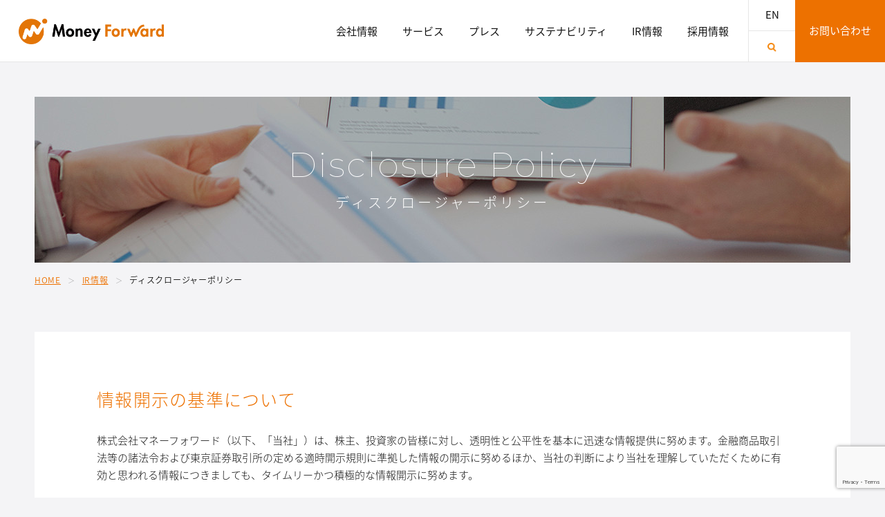

--- FILE ---
content_type: text/html; charset=UTF-8
request_url: https://corp.moneyforward.com/ir/disclosure/
body_size: 8018
content:
<!DOCTYPE html> <!--[if lte IE 6 ]><html class="ie old-ie" lang="ja"> <![endif]--> <!--[if IE 7 ]><html class="ie ie7" lang="ja"> <![endif]--> <!--[if IE 8 ]><html class="ie ie8" lang="ja"> <![endif]--> <!--[if (gte IE 9)|!(IE)]><!--><html lang="ja"> <!--<![endif]--><head prefix="og: http://ogp.me/ns# fb: http://ogp.me/ns/fb# article: http://ogp.me/ns/article#">  <script defer src="[data-uri]"></script> <meta charset="utf-8"><meta http-equiv="X-UA-Compatible" content="IE=edge,chrome=1"><title>ディスクロージャーポリシー｜株式会社マネーフォワード</title><meta name="description" content="株式会社マネーフォワードのディスクロージャーポリシーを掲載しています。"><meta name="format-detection" content="telephone=no"><meta name="viewport" content="width=device-width,initial-scale=1.0, minimum-scale=1.0"><link rel="canonical" href="https://corp.moneyforward.com/ir/disclosure/"/><meta property="og:type" content="website"><meta property="og:url" content="https://corp.moneyforward.com/ir/disclosure/"><meta property="og:site_name" content="株式会社マネーフォワード"><meta property="og:description" content="株式会社マネーフォワードのディスクロージャーポリシーを掲載しています。"><meta property="og:title" content="株式会社マネーフォワード"><meta property="og:image" content="https://corp.moneyforward.com/assets/common/img/ogp_img.jpg"><link rel="shortcut icon" href="/favicon.ico" type="image/vnd.microsoft.icon"><link rel="icon" href="/favicon.ico" type="image/vnd.microsoft.icon"><link rel="stylesheet" type="text/css" href="https://corp.moneyforward.com/wp-content/cache/autoptimize/autoptimize_single_9c92ad2f5fed432f680b58b76230fc6f.php"><link rel="stylesheet" type="text/css" href="https://corp.moneyforward.com/wp-content/cache/autoptimize/autoptimize_single_9d9eb614fcb4d166e4f0b2ffdcbfb384.php"><link rel="stylesheet" type="text/css" href="https://corp.moneyforward.com/wp-content/cache/autoptimize/autoptimize_single_5537818366b57dcf13210cdf3180b3ec.php"><link rel="stylesheet" type="text/css" href="https://corp.moneyforward.com/wp-content/cache/autoptimize/autoptimize_single_b4efe4c903a14876b9313dcab8a8822a.php"><link rel="stylesheet" type="text/css" href="https://corp.moneyforward.com/wp-content/cache/autoptimize/autoptimize_single_6635dd348f4d9b27b64c5e29059a33ad.php"><link rel="stylesheet" type="text/css" href="https://corp.moneyforward.com/wp-content/cache/autoptimize/autoptimize_single_da2ec0e56f94b500085f80639e9507f5.php">  <script defer type="text/javascript" src="https://corp.moneyforward.com/wp-content/cache/autoptimize/autoptimize_single_bf160977b702600cdc848b3886c66540.php"></script> <meta name='robots' content='max-image-preview:large' /><link rel='stylesheet' id='contact-form-7-css' href='https://corp.moneyforward.com/wp-content/cache/autoptimize/autoptimize_single_3fd2afa98866679439097f4ab102fe0a.php?ver=5.9.3' type='text/css' media='all' /><link rel='stylesheet' id='cf7msm_styles-css' href='https://corp.moneyforward.com/wp-content/cache/autoptimize/autoptimize_single_255808f5804c919ad0279a5bb3e9577e.php?ver=4.3.1' type='text/css' media='all' />  <script defer src="[data-uri]"></script>  <noscript><iframe src="https://www.googletagmanager.com/ns.html?id=GTM-566SQGP"
height="0" width="0" style="display:none;visibility:hidden"></iframe></noscript> <script defer src="//ajax.googleapis.com/ajax/libs/jquery/1.12.4/jquery.min.js"></script> <script>window.jQuery || document.write('<script src="/assets/common/js/jquery.min.js"><\/script>')</script> <script defer type="text/javascript" src="https://corp.moneyforward.com/wp-content/cache/autoptimize/autoptimize_single_d05d41548b8d19b79c0f4bf1a013ef52.php"></script> <script defer type="text/javascript" src="/assets/common/js/lib/velocity.min.js"></script> <script defer type="text/javascript" src="https://corp.moneyforward.com/wp-content/cache/autoptimize/autoptimize_single_c7ce3cc840b6600eb1237033be5baf97.php"></script> <!--[if lt IE 9]> <script type="text/javascript" src="/assets/common/js/html5shiv.min.js"></script> <![endif]-->  <script defer type="text/javascript" src="https://corp.moneyforward.com/wp-content/cache/autoptimize/autoptimize_single_0eface755607320e413cd19191125619.php"></script> <script defer type="text/javascript" src="https://corp.moneyforward.com/wp-content/cache/autoptimize/autoptimize_single_f46b4d8413b78f48859c6344ec11641a.php"></script> </head><body> <noscript><iframe src="https://www.googletagmanager.com/ns.html?id=GTM-57WJC4V"
height="0" width="0" style="display:none;visibility:hidden"></iframe></noscript><header id="tpl-header"><div class="tpl-inner-wrap"> <a id="humbgr"><div class="bars"> <span></span> <span></span> <span></span></div> </a><h1 id="logo"> <a href="/" class="l-corp"><noscript><img src="/assets/common/img/logo.png" alt="お金を前へ、人生をもっと前へ Money Forward"></noscript><img class="lazyload" src='data:image/svg+xml,%3Csvg%20xmlns=%22http://www.w3.org/2000/svg%22%20viewBox=%220%200%20210%20140%22%3E%3C/svg%3E' data-src="/assets/common/img/logo.png" alt="お金を前へ、人生をもっと前へ Money Forward"></a></h1><div id="gnav"><nav><ul id="gnav-list"><li class="trigPull"> <a href="/aboutus/" class="trig"><span>会社情報</span></a><div class="big-pull"><div class="inner"><dl><dt> <strong class="montserrat title">Company</strong><hr><p class="title-sub">会社情報</p><p class="nav-btn montserrat"><a href="/aboutus/">View More</a></p></dt><dd><ul class="gnav-sub"><li class="category-top"><a href="/aboutus/">会社情報トップ</a></li><li> <a href="/aboutus/mission/"><figure> <noscript><img src="/assets/common/img/ph_comp_mis.jpg" alt=""></noscript><img class="lazyload" src='data:image/svg+xml,%3Csvg%20xmlns=%22http://www.w3.org/2000/svg%22%20viewBox=%220%200%20210%20140%22%3E%3C/svg%3E' data-src="/assets/common/img/ph_comp_mis.jpg" alt=""><figcaption>ミッション</figcaption></figure> </a></li><li> <a href="/aboutus/message/"><figure> <noscript><img src="/assets/common/img/ph_comp_mes.jpg" alt=""></noscript><img class="lazyload" src='data:image/svg+xml,%3Csvg%20xmlns=%22http://www.w3.org/2000/svg%22%20viewBox=%220%200%20210%20140%22%3E%3C/svg%3E' data-src="/assets/common/img/ph_comp_mes.jpg" alt=""><figcaption>代表挨拶</figcaption></figure> </a></li><li> <a href="/aboutus/outline/"><figure> <noscript><img src="/assets/common/img/ph_comp_abo.jpg" alt=""></noscript><img class="lazyload" src='data:image/svg+xml,%3Csvg%20xmlns=%22http://www.w3.org/2000/svg%22%20viewBox=%220%200%20210%20140%22%3E%3C/svg%3E' data-src="/assets/common/img/ph_comp_abo.jpg" alt=""><figcaption>会社概要/沿革</figcaption></figure> </a></li><li> <a href="/aboutus/director/"><figure> <noscript><img src="/assets/common/img/ph_comp_int.jpg" alt=""></noscript><img class="lazyload" src='data:image/svg+xml,%3Csvg%20xmlns=%22http://www.w3.org/2000/svg%22%20viewBox=%220%200%20210%20140%22%3E%3C/svg%3E' data-src="/assets/common/img/ph_comp_int.jpg" alt=""><figcaption>経営陣紹介</figcaption></figure> </a></li><li> <a href="/aboutus/ma/"><figure> <noscript><img src="/assets/common/img/ph_comp_his.jpg" alt=""></noscript><img class="lazyload" src='data:image/svg+xml,%3Csvg%20xmlns=%22http://www.w3.org/2000/svg%22%20viewBox=%220%200%20210%20140%22%3E%3C/svg%3E' data-src="/assets/common/img/ph_comp_his.jpg" alt=""><figcaption>グループジョイン(M&A)</figcaption></figure> </a></li></ul></dd></dl></div></div></li><li class="trigPull"> <a href="/service/" class="trig"><span>サービス</span></a><div class="big-pull"><div class="inner"><dl><dt> <strong class="montserrat title">Service</strong><hr><p class="title-sub">サービス</p><p class="nav-btn montserrat"><a href="/service/">View More</a></p></dt><dd><ul class="gnav-sub"><li class="category-top"><a href="/service/">サービストップ</a></li><li> <a href="/service/business/"><figure> <noscript><img src="/assets/common/img/ph_serv_bis.jpg" alt=""></noscript><img class="lazyload" src='data:image/svg+xml,%3Csvg%20xmlns=%22http://www.w3.org/2000/svg%22%20viewBox=%220%200%20210%20140%22%3E%3C/svg%3E' data-src="/assets/common/img/ph_serv_bis.jpg" alt=""><figcaption>サービス一覧</figcaption></figure> </a></li><li> <a href="/service/ai/"><figure> <noscript><img src="/assets/common/img/ph_serv_ai.jpg" alt=""></noscript><img class="lazyload" src='data:image/svg+xml,%3Csvg%20xmlns=%22http://www.w3.org/2000/svg%22%20viewBox=%220%200%20210%20140%22%3E%3C/svg%3E' data-src="/assets/common/img/ph_serv_ai.jpg" alt=""><figcaption>AIの取り組み</figcaption></figure> </a></li></ul></dd></dl></div></div></li><li class="trigPull"> <a href="/news/" class="trig"><span>プレス</span></a><div class="big-pull"><div class="inner"><dl><dt> <strong class="montserrat title">Press</strong><hr><p class="title-sub">プレス</p><p class="nav-btn montserrat"><a href="/news/">View More</a></p></dt><dd><ul class="gnav-sub"><li class="category-top"><a href="/news/">プレストップ</a></li><li> <a href="/news/release/"><figure> <noscript><img src="/assets/common/img/ph_news_rel.jpg" alt=""></noscript><img class="lazyload" src='data:image/svg+xml,%3Csvg%20xmlns=%22http://www.w3.org/2000/svg%22%20viewBox=%220%200%20210%20140%22%3E%3C/svg%3E' data-src="/assets/common/img/ph_news_rel.jpg" alt=""><figcaption>プレスリリース</figcaption></figure> </a></li><li> <a href="/news/info/"><figure> <noscript><img src="/assets/common/img/ph_news_info.jpg" alt=""></noscript><img class="lazyload" src='data:image/svg+xml,%3Csvg%20xmlns=%22http://www.w3.org/2000/svg%22%20viewBox=%220%200%20210%20140%22%3E%3C/svg%3E' data-src="/assets/common/img/ph_news_info.jpg" alt=""><figcaption>お知らせ</figcaption></figure> </a></li><li> <a href="/news/press/"><figure> <noscript><img src="/assets/common/img/ph_news_kit.jpg" alt=""></noscript><img class="lazyload" src='data:image/svg+xml,%3Csvg%20xmlns=%22http://www.w3.org/2000/svg%22%20viewBox=%220%200%20210%20140%22%3E%3C/svg%3E' data-src="/assets/common/img/ph_news_kit.jpg" alt=""><figcaption>プレスキット</figcaption></figure> </a></li></ul></dd></dl></div></div></li><li class="trigPull"> <a href="/sustainability/" class="trig"><span>サステナビリティ</span></a><div class="big-pull"><div class="inner"><dl><dt> <strong class="montserrat title">Sustainability</strong><hr><p class="title-sub">サステナビリティ</p><p class="nav-btn montserrat"><a href="/sustainability/">View More</a></p></dt><dd><ul class="gnav-sub sustainability"><li class="category-top"><a href="/sustainability/">サステナビリティトップ</a></li><li> <a href="/sustainability/userforward/"><figure> <noscript><img src="/assets/common/img/ph_sustainability_user.jpg" alt=""></noscript><img class="lazyload" src='data:image/svg+xml,%3Csvg%20xmlns=%22http://www.w3.org/2000/svg%22%20viewBox=%220%200%20210%20140%22%3E%3C/svg%3E' data-src="/assets/common/img/ph_sustainability_user.jpg" alt=""><figcaption>User Forward</figcaption></figure> </a></li><li> <a href="/sustainability/societyforward/"><figure> <noscript><img src="/assets/common/img/ph_sustainability_society.jpg" alt=""></noscript><img class="lazyload" src='data:image/svg+xml,%3Csvg%20xmlns=%22http://www.w3.org/2000/svg%22%20viewBox=%220%200%20210%20140%22%3E%3C/svg%3E' data-src="/assets/common/img/ph_sustainability_society.jpg" alt=""><figcaption>Society Forward</figcaption></figure> </a></li><li> <a href="/sustainability/talentforward/"><figure> <noscript><img src="/assets/common/img/ph_sustainability_talent.jpg" alt=""></noscript><img class="lazyload" src='data:image/svg+xml,%3Csvg%20xmlns=%22http://www.w3.org/2000/svg%22%20viewBox=%220%200%20210%20140%22%3E%3C/svg%3E' data-src="/assets/common/img/ph_sustainability_talent.jpg" alt=""><figcaption>Talent Forward</figcaption></figure> </a></li><li> <a href="/aboutus/governance/"><figure> <noscript><img src="/assets/common/img/ph_comp_gov.jpg" alt=""></noscript><img class="lazyload" src='data:image/svg+xml,%3Csvg%20xmlns=%22http://www.w3.org/2000/svg%22%20viewBox=%220%200%20210%20140%22%3E%3C/svg%3E' data-src="/assets/common/img/ph_comp_gov.jpg" alt=""><figcaption>Governance</figcaption></figure> </a></li><li> <a href="/institute/"><figure> <noscript><img src="/assets/common/img/ph_sustainability_ins.png" alt=""></noscript><img class="lazyload" src='data:image/svg+xml,%3Csvg%20xmlns=%22http://www.w3.org/2000/svg%22%20viewBox=%220%200%20210%20140%22%3E%3C/svg%3E' data-src="/assets/common/img/ph_sustainability_ins.png" alt=""><figcaption class="ls-s">マネーフォワード総合研究所</figcaption></figure> </a></li></ul></dd></dl></div></div></li><li class="trigPull"> <a href="/ir/" class="trig"><span>IR情報</span></a><div class="big-pull"><div class="inner"><dl><dt> <strong class="montserrat title">IR</strong><hr><p class="title-sub">IR情報</p><p class="nav-btn montserrat"><a href="/ir/">View More</a></p></dt><dd><ul class="gnav-sub"><li class="category-top"><a href="/ir/">IR情報トップ</a></li><li> <a href="/ir/message/"><figure> <noscript><img src="/assets/common/img/ph_ir_mes.jpg" alt=""></noscript><img class="lazyload" src='data:image/svg+xml,%3Csvg%20xmlns=%22http://www.w3.org/2000/svg%22%20viewBox=%220%200%20210%20140%22%3E%3C/svg%3E' data-src="/assets/common/img/ph_ir_mes.jpg" alt=""><figcaption>株主・投資家の皆様へ</figcaption></figure> </a></li><li> <a href="/ir/library/"><figure> <noscript><img src="/assets/common/img/ph_ir_lib.jpg" alt=""></noscript><img class="lazyload" src='data:image/svg+xml,%3Csvg%20xmlns=%22http://www.w3.org/2000/svg%22%20viewBox=%220%200%20210%20140%22%3E%3C/svg%3E' data-src="/assets/common/img/ph_ir_lib.jpg" alt=""><figcaption>IRライブラリ</figcaption></figure> </a></li><li> <a href="/ir/calendar/"><figure> <noscript><img src="/assets/common/img/ph_ir_cal.jpg" alt=""></noscript><img class="lazyload" src='data:image/svg+xml,%3Csvg%20xmlns=%22http://www.w3.org/2000/svg%22%20viewBox=%220%200%20210%20140%22%3E%3C/svg%3E' data-src="/assets/common/img/ph_ir_cal.jpg" alt=""><figcaption>IRカレンダー</figcaption></figure> </a></li><li> <a href="/ir/finance/"><figure> <noscript><img src="/assets/common/img/ph_ir_fin.jpg" alt=""></noscript><img class="lazyload" src='data:image/svg+xml,%3Csvg%20xmlns=%22http://www.w3.org/2000/svg%22%20viewBox=%220%200%20210%20140%22%3E%3C/svg%3E' data-src="/assets/common/img/ph_ir_fin.jpg" alt=""><figcaption>財務ハイライト</figcaption></figure> </a></li><li> <a href="/ir/stock/"><figure> <noscript><img src="/assets/common/img/ph_ir_sto.jpg" alt=""></noscript><img class="lazyload" src='data:image/svg+xml,%3Csvg%20xmlns=%22http://www.w3.org/2000/svg%22%20viewBox=%220%200%20210%20140%22%3E%3C/svg%3E' data-src="/assets/common/img/ph_ir_sto.jpg" alt=""><figcaption>株式情報</figcaption></figure> </a></li><li> <a href="/ir/analystcoverage/"><figure> <noscript><img src="/assets/common/img/ph_ir_ana.jpg" alt=""></noscript><img class="lazyload" src='data:image/svg+xml,%3Csvg%20xmlns=%22http://www.w3.org/2000/svg%22%20viewBox=%220%200%20210%20140%22%3E%3C/svg%3E' data-src="/assets/common/img/ph_ir_ana.jpg" alt=""><figcaption>アナリスト・カバレッジ</figcaption></figure> </a></li></ul></dd></dl></div></div></li><li><a href="https://recruit.moneyforward.com" target="_blank"><span>採用情報</span></a></li><li class="gnav-other"><ul><li><a href="/en/">EN</a></li><li id="search-trig" class="search-btn"> <a href=""><noscript><img src="/assets/common/img/icon_search.png" alt="検索" class="search-img"></noscript><img src='data:image/svg+xml,%3Csvg%20xmlns=%22http://www.w3.org/2000/svg%22%20viewBox=%220%200%20210%20140%22%3E%3C/svg%3E' data-src="/assets/common/img/icon_search.png" alt="検索" class="lazyload search-img"></a><div id="search-box"><div class="inner"><p class="close montserrat"><a href="">CLOSE</a></p><div id="search-form">  <script defer src="[data-uri]"></script> <gcse:searchbox-only></gcse:searchbox-only></div></div></div></li></ul></li><li class="contact-sp only-sp"><a href="/contact/">お問い合わせ</a></li></ul></nav></div><p id="contact"><a href="/contact/"><span>お問い合わせ</span></a></p></div></header><section id="category-hero" class="disclosure"><div class="hero-img"><div class="inner"><h2 class="montserrat">Disclosure<span class="only-pci">&nbsp;</span><br class="only-sp">Policy</h2><p>ディスクロージャーポリシー</p></div></div></section><div id="tpl-contents"><div class="tpl-inner-wrap"><div id="tpl-topicpath"><div class="tpl-inner-wrap"><ul><li><a href="/">HOME</a></li><li><a href="/ir/">IR情報</a></li><li>ディスクロージャーポリシー</li></ul></div></div><div class="main"><section id="article-wrap"><div class="white-wrap w100"><div class="single-inner"><ol class="text-list"><li><dl><dt>情報開示の基準について</dt><dd>株式会社マネーフォワード（以下、「当社」）は、株主、投資家の皆様に対し、透明性と公平性を基本に迅速な情報提供に努めます。金融商品取引法等の諸法令および東京証券取引所の定める適時開示規則に準拠した情報の開示に努めるほか、当社の判断により当社を理解していただくために有効と思われる情報につきましても、タイムリーかつ積極的な情報開示に努めます。</dd></dl></li><li><dl><dt>情報開示の方法について</dt><dd>適時開示規則に該当する情報の開示は、東京証券取引所の提供する適時開示情報伝達システム（TDnet）にて公開しており、公開した情報は、原則として当社ウェブサイトにおいても速やかに掲載いたします。また、基本方針に記載した適時開示規則に該当しない情報についても、適時開示規則の趣旨に鑑み、できる限り積極的かつ公平に開示するよう努めます。</dd></dl></li><li><dl><dt>インサイダー取引の未然防止</dt><dd>当社は、インサイダー取引の防止を図るための社内規程を定め、グループ役職員全体への周知徹底と理解啓蒙を促進しています。また、投資判断に影響を与える重要事実に関する情報を適切に管理し、適時開示規則に則った迅速な情報開示を行うことを通して、インサイダー取引の防止を図っています。</dd></dl></li><li><dl><dt>沈黙期間について</dt><dd>当社は、決算情報（四半期決算情報を含む）の漏洩を防ぎ、かつ情報開示の公平性を確保する観点から、決算（四半期決算）期末日の翌日から各決算発表日までを沈黙期間と定めております。この期間中は、決算・業績見通しに関する質問への回答やコメントを差し控えることとしております。ただし、当該期間中であっても、投資家の皆様の投資判断に多大な影響を与えると判断した重要事実が発生した場合は、この限りではありません。<br> なお、当該期間中であっても、すでに公表済みの情報に関するお問合せにつきましては対応いたします。<br></dd></dl></li><li><dl><dt>社内体制の整備について</dt><dd>当社は本ディスクロージャーポリシーに則り、諸法令や適時開示規則に従った適切な情報開示を行うために、社内体制の整備・充実に努めております。</dd></dl></li></ol></div></div></section></div><section class="sec-irCommonNav"><nav><ul><li class="a1"><div class="head"><span>インベスターズ・ガイド</span></div><ul><li> <a href="/ir/message/" data-link="message">株主・投資家の皆様へ</a></li><li> <a href="/aboutus/message/" target="_blank">代表挨拶（創業からの想い）</a></li><li> <a href="/service/business/" target="_blank">サービス</a></li><li> <a href="/aboutus/mission/" target="_blank">ミッション</a></li><li> <a href="/ir/finance/" data-link="finance">財務ハイライト</a></li><li> <a href="/sustainability/" target="_blank">サステナビリティ</a></li><li> <a href="/ir/faq/" data-link="faq">よくある質問</a></li></ul></li><li class="a2"> <a href="/ir/library/" class="head" data-link="library"><span>IRライブラリ</span></a><ul><li> <a href="/ir/library/securities/" data-link="securities">有価証券報告書</a></li><li> <a href="/ir/library/result/" data-link="result">決算短信</a></li><li> <a href="/ir/library/disclosure/" data-link="librarydisclosure">適時開示</a></li><li> <a href="/ir/library/presentation/" data-link="presentation">決算説明資料</a></li><li> <a href="/ir/library/integration/" data-link="integration">統合報告書/ESGデータ集</a></li><li> <a href="/ir/library/resolution/" data-link="resolution">その他</a></li></ul></li><li class="a3"> <a href="/ir/stock/" class="head" data-link="stock"><span>株式情報</span></a><ul class="col2"><li> <a href="/ir/stock/#stock_info" data-target="#stock_info">株主総会情報</a></li><li> <a href="/ir/stock/#stock_about" data-target="#stock_about">株式について</a></li></ul></li><li class="mini"> <a href="/ir/calendar/" data-link="calendar"><span>IRカレンダー</span></a></li><li class="mini"> <a href="/ir/analystcoverage/" data-link="analystcoverage"><span>アナリスト・カバレッジ</span></a></li></ul><ul class="other"><li> <a href="/ir/announce/" data-link="announce"> 電子公告 </a></li><li> <a href="/ir/disclosure/" data-link="disclosure"> ディスクロージャーポリシー </a></li><li> <a href="/ir/disclaimer/" data-link="disclaimer"> 免責事項 </a></li></ul></nav></section> <?php include($webroot."/assets/common/_mod/irnav.html"); ?></div></div><p id="tpl-pagetop-box"> <a href="#"><span>ページトップへ</span></a></p><footer id="tpl-footer"><div class="tpl-inner-wrap"><section id="footer-sitemap" class="footer-block"><ul><li><dl><dt class="acdTrig"><a href="/aboutus/">会社情報</a></dt><dd class="acdConts"><ul class="inner"><li class="category-top"><a href="/aboutus/">会社情報トップ</a></li><li><a href="/aboutus/mission/">ミッション</a></li><li><a href="/aboutus/message/">代表挨拶</a></li><li><a href="/aboutus/outline/">会社概要 / 沿革</a></li><li><a href="/aboutus/director/">経営陣紹介</a></li><li><a href="/aboutus/ma/">グループジョイン(M&A)</a></li></ul></dd></dl></li><li><dl><dt class="acdTrig"><a href="/service/">サービス</a></dt><dd class="acdConts"><ul class="inner"><li class="category-top"><a href="/service/">サービストップ</a></li><li><a href="/service/business/">サービス一覧</a></li><li><a href="/service/ai/">AIの取り組み</a></li></ul></dd></dl></li><li><dl><dt class="acdTrig"><a href="/news/">プレス</a></dt><dd class="acdConts"><ul class="inner"><li class="category-top"><a href="/news/">プレストップ</a></li><li><a href="/news/release/">プレスリリース</a></li><li><a href="/news/info/">お知らせ</a></li><li><a href="/news/press/">プレスキット</a></li></ul></dd></dl></li><li><dl><dt class="acdTrig"><a href="/sustainability/">サステナビリティ</a></dt><dd class="acdConts"><ul class="inner"><li class="category-top"><a href="/sustainability/">サステナビリティトップ</a></li><li><a href="/sustainability/userforward/">User Forward</a></li><li><a href="/sustainability/societyforward/">Society Forward</a></li><li><a href="/sustainability/talentforward/">Talent Forward</a></li><li><a href="/aboutus/governance/">Governance</a></li><li><a href="/institute/">マネーフォワード<br class="only-pc">総合研究所</a></li></ul></dd></dl></li><li><dl><dt class="acdTrig"><a href="/ir/">IR情報</a></dt><dd class="acdConts"><ul class="inner"><li class="category-top"><a href="/ir/">IR情報</a></li><li><a href="/ir/message/">株主・投資家の皆様へ</a></li><li><a href="/ir/library/">IRライブラリ</a></li><li><a href="/ir/calendar/">IRカレンダー</a></li><li><a href="/ir/finance/">財務ハイライト</a></li><li><a href="/ir/stock/">株式情報</a></li><li><a href="/ir/analystcoverage/">アナリスト・カバレッジ</a></li></ul></dd></dl></li><li class="no-acd"><dl><dt><a href="https://recruit.moneyforward.com" target="_blank">採用情報</a></dt></dl></li><li><dl><dt class="acdTrig"><a href="/contact/">お問い合わせ</a></dt><dd class="acdConts"><ul class="inner"><li class="category-top"><a href="/contact/">お問い合わせトップ</a></li><li><a href="/contact/pr/">ご取材のお申し込み、プレスリリースについて</a></li><li><a href="https://recruit.moneyforward.com/contact/">採用について</a></li><li><a href="/contact/ir/">IRについて</a></li><li><a href="/contact/pfm/">金融機関様向けサービスのご提供について</a></li><li><a href="https://biz.hm.moneyforward.com/contact?_gl=1*br54hr*_ga*MTE4ODU2Njc5MS4xNzE4ODQ2ODQx*_ga_BJSQKTJ82P*MTcxODg0Njg0Mi4xLjEuMTcxODg0NzA1MS4wLjAuMA.." target="_blank">「マネーフォワード ME」への広告掲載について</a></li><li><a href="/contact/cloud/">「マネーフォワード クラウド」について</a></li><li><a href="https://moneyforward.com/feedback/new">「マネーフォワード ME」について、お知らせメールの配信停止について</a></li><li><a href="/contact/">その他のお問い合わせ</a></li></ul></dd></dl></li></ul></section><section id="supplement" class="supplement--jp footer-block"><ul><li><a href="/privacy/" target="_blank">プライバシー<br class="only-sp">ポリシー</a></li><li><a href="/security_policy/" target="_blank">セキュリティ<br class="only-sp">ポリシー</a></li><li><a href="/user_data_guide/">ユーザーデータ<br class="only-sp">ガイド</a></li><li><a href="/sns/" target="_blank">公式SNSアカウント一覧</a></li><li class="spc"></li><li><a href="/humanrights/" target="_blank">マネーフォワードグループ<br>人権ポリシー</a></li><li><a href="/tax/" target="_blank">マネーフォワードグループ<br>税務方針</a></li><li><a href="/assets/common/pdf/antisocial.pdf" target="_blank">マネーフォワードグループ<br>反社会的勢力に対する基本方針</a></li><li><a href="/assets/common/pdf/antibribery.pdf" target="_blank">グループ贈収賄防止に<br>関する基本方針</a></li><li><a href="/finance_disclosures/">金融関連事業の<br>公表事項</a></li></ul></section><section id="tpl-others" class="footer-block"><section id="sns"><ul><li id="twitter"><a href="https://twitter.com/moneyforward?ref_src=twsrc%5Etfw&ref_url=http%3A%2F%2Fcorp.moneyforward.com%2F" target="_blank"><span>Twitter</span></a></li><li id="facebook"><a href="https://www.facebook.com/moneyforward.jp/" target="_blank"><span>facebook</span></a></li></ul></section><p class="caption"> 記載されている会社名および商品・サービス名<br class="only-sp">（ロゴマーク等を含む）は、<br class="only-sp">各社の商標または各権利者の登録商標です。</p><p class="copyright"><span>&copy;</span>Money Forward, Inc.</p></section></div></footer> <noscript><style>.lazyload{display:none;}</style></noscript><script data-noptimize="1">window.lazySizesConfig=window.lazySizesConfig||{};window.lazySizesConfig.loadMode=1;</script><script defer data-noptimize="1" src='https://corp.moneyforward.com/wp-content/plugins/autoptimize/classes/external/js/lazysizes.min.js?ao_version=3.1.11'></script><script defer type="text/javascript" src="https://www.google.com/recaptcha/api.js?render=6Le7mrspAAAAAKkzPMYDimPKvaX8e34m4vPIz7vI&amp;ver=3.0" id="google-recaptcha-js"></script> <script type="text/javascript" src="https://corp.moneyforward.com/wp-includes/js/dist/vendor/wp-polyfill-inert.min.js?ver=3.1.2" id="wp-polyfill-inert-js"></script> <script type="text/javascript" src="https://corp.moneyforward.com/wp-includes/js/dist/vendor/regenerator-runtime.min.js?ver=0.14.0" id="regenerator-runtime-js"></script> <script type="text/javascript" src="https://corp.moneyforward.com/wp-includes/js/dist/vendor/wp-polyfill.min.js?ver=3.15.0" id="wp-polyfill-js"></script> <script defer id="wpcf7-recaptcha-js-extra" src="[data-uri]"></script> <script defer type="text/javascript" src="https://corp.moneyforward.com/wp-content/cache/autoptimize/autoptimize_single_ec0187677793456f98473f49d9e9b95f.php?ver=5.9.3" id="wpcf7-recaptcha-js"></script> </body></html>

--- FILE ---
content_type: text/html; charset=utf-8
request_url: https://www.google.com/recaptcha/api2/anchor?ar=1&k=6Le7mrspAAAAAKkzPMYDimPKvaX8e34m4vPIz7vI&co=aHR0cHM6Ly9jb3JwLm1vbmV5Zm9yd2FyZC5jb206NDQz&hl=en&v=PoyoqOPhxBO7pBk68S4YbpHZ&size=invisible&anchor-ms=20000&execute-ms=30000&cb=1rw4trtgequu
body_size: 48618
content:
<!DOCTYPE HTML><html dir="ltr" lang="en"><head><meta http-equiv="Content-Type" content="text/html; charset=UTF-8">
<meta http-equiv="X-UA-Compatible" content="IE=edge">
<title>reCAPTCHA</title>
<style type="text/css">
/* cyrillic-ext */
@font-face {
  font-family: 'Roboto';
  font-style: normal;
  font-weight: 400;
  font-stretch: 100%;
  src: url(//fonts.gstatic.com/s/roboto/v48/KFO7CnqEu92Fr1ME7kSn66aGLdTylUAMa3GUBHMdazTgWw.woff2) format('woff2');
  unicode-range: U+0460-052F, U+1C80-1C8A, U+20B4, U+2DE0-2DFF, U+A640-A69F, U+FE2E-FE2F;
}
/* cyrillic */
@font-face {
  font-family: 'Roboto';
  font-style: normal;
  font-weight: 400;
  font-stretch: 100%;
  src: url(//fonts.gstatic.com/s/roboto/v48/KFO7CnqEu92Fr1ME7kSn66aGLdTylUAMa3iUBHMdazTgWw.woff2) format('woff2');
  unicode-range: U+0301, U+0400-045F, U+0490-0491, U+04B0-04B1, U+2116;
}
/* greek-ext */
@font-face {
  font-family: 'Roboto';
  font-style: normal;
  font-weight: 400;
  font-stretch: 100%;
  src: url(//fonts.gstatic.com/s/roboto/v48/KFO7CnqEu92Fr1ME7kSn66aGLdTylUAMa3CUBHMdazTgWw.woff2) format('woff2');
  unicode-range: U+1F00-1FFF;
}
/* greek */
@font-face {
  font-family: 'Roboto';
  font-style: normal;
  font-weight: 400;
  font-stretch: 100%;
  src: url(//fonts.gstatic.com/s/roboto/v48/KFO7CnqEu92Fr1ME7kSn66aGLdTylUAMa3-UBHMdazTgWw.woff2) format('woff2');
  unicode-range: U+0370-0377, U+037A-037F, U+0384-038A, U+038C, U+038E-03A1, U+03A3-03FF;
}
/* math */
@font-face {
  font-family: 'Roboto';
  font-style: normal;
  font-weight: 400;
  font-stretch: 100%;
  src: url(//fonts.gstatic.com/s/roboto/v48/KFO7CnqEu92Fr1ME7kSn66aGLdTylUAMawCUBHMdazTgWw.woff2) format('woff2');
  unicode-range: U+0302-0303, U+0305, U+0307-0308, U+0310, U+0312, U+0315, U+031A, U+0326-0327, U+032C, U+032F-0330, U+0332-0333, U+0338, U+033A, U+0346, U+034D, U+0391-03A1, U+03A3-03A9, U+03B1-03C9, U+03D1, U+03D5-03D6, U+03F0-03F1, U+03F4-03F5, U+2016-2017, U+2034-2038, U+203C, U+2040, U+2043, U+2047, U+2050, U+2057, U+205F, U+2070-2071, U+2074-208E, U+2090-209C, U+20D0-20DC, U+20E1, U+20E5-20EF, U+2100-2112, U+2114-2115, U+2117-2121, U+2123-214F, U+2190, U+2192, U+2194-21AE, U+21B0-21E5, U+21F1-21F2, U+21F4-2211, U+2213-2214, U+2216-22FF, U+2308-230B, U+2310, U+2319, U+231C-2321, U+2336-237A, U+237C, U+2395, U+239B-23B7, U+23D0, U+23DC-23E1, U+2474-2475, U+25AF, U+25B3, U+25B7, U+25BD, U+25C1, U+25CA, U+25CC, U+25FB, U+266D-266F, U+27C0-27FF, U+2900-2AFF, U+2B0E-2B11, U+2B30-2B4C, U+2BFE, U+3030, U+FF5B, U+FF5D, U+1D400-1D7FF, U+1EE00-1EEFF;
}
/* symbols */
@font-face {
  font-family: 'Roboto';
  font-style: normal;
  font-weight: 400;
  font-stretch: 100%;
  src: url(//fonts.gstatic.com/s/roboto/v48/KFO7CnqEu92Fr1ME7kSn66aGLdTylUAMaxKUBHMdazTgWw.woff2) format('woff2');
  unicode-range: U+0001-000C, U+000E-001F, U+007F-009F, U+20DD-20E0, U+20E2-20E4, U+2150-218F, U+2190, U+2192, U+2194-2199, U+21AF, U+21E6-21F0, U+21F3, U+2218-2219, U+2299, U+22C4-22C6, U+2300-243F, U+2440-244A, U+2460-24FF, U+25A0-27BF, U+2800-28FF, U+2921-2922, U+2981, U+29BF, U+29EB, U+2B00-2BFF, U+4DC0-4DFF, U+FFF9-FFFB, U+10140-1018E, U+10190-1019C, U+101A0, U+101D0-101FD, U+102E0-102FB, U+10E60-10E7E, U+1D2C0-1D2D3, U+1D2E0-1D37F, U+1F000-1F0FF, U+1F100-1F1AD, U+1F1E6-1F1FF, U+1F30D-1F30F, U+1F315, U+1F31C, U+1F31E, U+1F320-1F32C, U+1F336, U+1F378, U+1F37D, U+1F382, U+1F393-1F39F, U+1F3A7-1F3A8, U+1F3AC-1F3AF, U+1F3C2, U+1F3C4-1F3C6, U+1F3CA-1F3CE, U+1F3D4-1F3E0, U+1F3ED, U+1F3F1-1F3F3, U+1F3F5-1F3F7, U+1F408, U+1F415, U+1F41F, U+1F426, U+1F43F, U+1F441-1F442, U+1F444, U+1F446-1F449, U+1F44C-1F44E, U+1F453, U+1F46A, U+1F47D, U+1F4A3, U+1F4B0, U+1F4B3, U+1F4B9, U+1F4BB, U+1F4BF, U+1F4C8-1F4CB, U+1F4D6, U+1F4DA, U+1F4DF, U+1F4E3-1F4E6, U+1F4EA-1F4ED, U+1F4F7, U+1F4F9-1F4FB, U+1F4FD-1F4FE, U+1F503, U+1F507-1F50B, U+1F50D, U+1F512-1F513, U+1F53E-1F54A, U+1F54F-1F5FA, U+1F610, U+1F650-1F67F, U+1F687, U+1F68D, U+1F691, U+1F694, U+1F698, U+1F6AD, U+1F6B2, U+1F6B9-1F6BA, U+1F6BC, U+1F6C6-1F6CF, U+1F6D3-1F6D7, U+1F6E0-1F6EA, U+1F6F0-1F6F3, U+1F6F7-1F6FC, U+1F700-1F7FF, U+1F800-1F80B, U+1F810-1F847, U+1F850-1F859, U+1F860-1F887, U+1F890-1F8AD, U+1F8B0-1F8BB, U+1F8C0-1F8C1, U+1F900-1F90B, U+1F93B, U+1F946, U+1F984, U+1F996, U+1F9E9, U+1FA00-1FA6F, U+1FA70-1FA7C, U+1FA80-1FA89, U+1FA8F-1FAC6, U+1FACE-1FADC, U+1FADF-1FAE9, U+1FAF0-1FAF8, U+1FB00-1FBFF;
}
/* vietnamese */
@font-face {
  font-family: 'Roboto';
  font-style: normal;
  font-weight: 400;
  font-stretch: 100%;
  src: url(//fonts.gstatic.com/s/roboto/v48/KFO7CnqEu92Fr1ME7kSn66aGLdTylUAMa3OUBHMdazTgWw.woff2) format('woff2');
  unicode-range: U+0102-0103, U+0110-0111, U+0128-0129, U+0168-0169, U+01A0-01A1, U+01AF-01B0, U+0300-0301, U+0303-0304, U+0308-0309, U+0323, U+0329, U+1EA0-1EF9, U+20AB;
}
/* latin-ext */
@font-face {
  font-family: 'Roboto';
  font-style: normal;
  font-weight: 400;
  font-stretch: 100%;
  src: url(//fonts.gstatic.com/s/roboto/v48/KFO7CnqEu92Fr1ME7kSn66aGLdTylUAMa3KUBHMdazTgWw.woff2) format('woff2');
  unicode-range: U+0100-02BA, U+02BD-02C5, U+02C7-02CC, U+02CE-02D7, U+02DD-02FF, U+0304, U+0308, U+0329, U+1D00-1DBF, U+1E00-1E9F, U+1EF2-1EFF, U+2020, U+20A0-20AB, U+20AD-20C0, U+2113, U+2C60-2C7F, U+A720-A7FF;
}
/* latin */
@font-face {
  font-family: 'Roboto';
  font-style: normal;
  font-weight: 400;
  font-stretch: 100%;
  src: url(//fonts.gstatic.com/s/roboto/v48/KFO7CnqEu92Fr1ME7kSn66aGLdTylUAMa3yUBHMdazQ.woff2) format('woff2');
  unicode-range: U+0000-00FF, U+0131, U+0152-0153, U+02BB-02BC, U+02C6, U+02DA, U+02DC, U+0304, U+0308, U+0329, U+2000-206F, U+20AC, U+2122, U+2191, U+2193, U+2212, U+2215, U+FEFF, U+FFFD;
}
/* cyrillic-ext */
@font-face {
  font-family: 'Roboto';
  font-style: normal;
  font-weight: 500;
  font-stretch: 100%;
  src: url(//fonts.gstatic.com/s/roboto/v48/KFO7CnqEu92Fr1ME7kSn66aGLdTylUAMa3GUBHMdazTgWw.woff2) format('woff2');
  unicode-range: U+0460-052F, U+1C80-1C8A, U+20B4, U+2DE0-2DFF, U+A640-A69F, U+FE2E-FE2F;
}
/* cyrillic */
@font-face {
  font-family: 'Roboto';
  font-style: normal;
  font-weight: 500;
  font-stretch: 100%;
  src: url(//fonts.gstatic.com/s/roboto/v48/KFO7CnqEu92Fr1ME7kSn66aGLdTylUAMa3iUBHMdazTgWw.woff2) format('woff2');
  unicode-range: U+0301, U+0400-045F, U+0490-0491, U+04B0-04B1, U+2116;
}
/* greek-ext */
@font-face {
  font-family: 'Roboto';
  font-style: normal;
  font-weight: 500;
  font-stretch: 100%;
  src: url(//fonts.gstatic.com/s/roboto/v48/KFO7CnqEu92Fr1ME7kSn66aGLdTylUAMa3CUBHMdazTgWw.woff2) format('woff2');
  unicode-range: U+1F00-1FFF;
}
/* greek */
@font-face {
  font-family: 'Roboto';
  font-style: normal;
  font-weight: 500;
  font-stretch: 100%;
  src: url(//fonts.gstatic.com/s/roboto/v48/KFO7CnqEu92Fr1ME7kSn66aGLdTylUAMa3-UBHMdazTgWw.woff2) format('woff2');
  unicode-range: U+0370-0377, U+037A-037F, U+0384-038A, U+038C, U+038E-03A1, U+03A3-03FF;
}
/* math */
@font-face {
  font-family: 'Roboto';
  font-style: normal;
  font-weight: 500;
  font-stretch: 100%;
  src: url(//fonts.gstatic.com/s/roboto/v48/KFO7CnqEu92Fr1ME7kSn66aGLdTylUAMawCUBHMdazTgWw.woff2) format('woff2');
  unicode-range: U+0302-0303, U+0305, U+0307-0308, U+0310, U+0312, U+0315, U+031A, U+0326-0327, U+032C, U+032F-0330, U+0332-0333, U+0338, U+033A, U+0346, U+034D, U+0391-03A1, U+03A3-03A9, U+03B1-03C9, U+03D1, U+03D5-03D6, U+03F0-03F1, U+03F4-03F5, U+2016-2017, U+2034-2038, U+203C, U+2040, U+2043, U+2047, U+2050, U+2057, U+205F, U+2070-2071, U+2074-208E, U+2090-209C, U+20D0-20DC, U+20E1, U+20E5-20EF, U+2100-2112, U+2114-2115, U+2117-2121, U+2123-214F, U+2190, U+2192, U+2194-21AE, U+21B0-21E5, U+21F1-21F2, U+21F4-2211, U+2213-2214, U+2216-22FF, U+2308-230B, U+2310, U+2319, U+231C-2321, U+2336-237A, U+237C, U+2395, U+239B-23B7, U+23D0, U+23DC-23E1, U+2474-2475, U+25AF, U+25B3, U+25B7, U+25BD, U+25C1, U+25CA, U+25CC, U+25FB, U+266D-266F, U+27C0-27FF, U+2900-2AFF, U+2B0E-2B11, U+2B30-2B4C, U+2BFE, U+3030, U+FF5B, U+FF5D, U+1D400-1D7FF, U+1EE00-1EEFF;
}
/* symbols */
@font-face {
  font-family: 'Roboto';
  font-style: normal;
  font-weight: 500;
  font-stretch: 100%;
  src: url(//fonts.gstatic.com/s/roboto/v48/KFO7CnqEu92Fr1ME7kSn66aGLdTylUAMaxKUBHMdazTgWw.woff2) format('woff2');
  unicode-range: U+0001-000C, U+000E-001F, U+007F-009F, U+20DD-20E0, U+20E2-20E4, U+2150-218F, U+2190, U+2192, U+2194-2199, U+21AF, U+21E6-21F0, U+21F3, U+2218-2219, U+2299, U+22C4-22C6, U+2300-243F, U+2440-244A, U+2460-24FF, U+25A0-27BF, U+2800-28FF, U+2921-2922, U+2981, U+29BF, U+29EB, U+2B00-2BFF, U+4DC0-4DFF, U+FFF9-FFFB, U+10140-1018E, U+10190-1019C, U+101A0, U+101D0-101FD, U+102E0-102FB, U+10E60-10E7E, U+1D2C0-1D2D3, U+1D2E0-1D37F, U+1F000-1F0FF, U+1F100-1F1AD, U+1F1E6-1F1FF, U+1F30D-1F30F, U+1F315, U+1F31C, U+1F31E, U+1F320-1F32C, U+1F336, U+1F378, U+1F37D, U+1F382, U+1F393-1F39F, U+1F3A7-1F3A8, U+1F3AC-1F3AF, U+1F3C2, U+1F3C4-1F3C6, U+1F3CA-1F3CE, U+1F3D4-1F3E0, U+1F3ED, U+1F3F1-1F3F3, U+1F3F5-1F3F7, U+1F408, U+1F415, U+1F41F, U+1F426, U+1F43F, U+1F441-1F442, U+1F444, U+1F446-1F449, U+1F44C-1F44E, U+1F453, U+1F46A, U+1F47D, U+1F4A3, U+1F4B0, U+1F4B3, U+1F4B9, U+1F4BB, U+1F4BF, U+1F4C8-1F4CB, U+1F4D6, U+1F4DA, U+1F4DF, U+1F4E3-1F4E6, U+1F4EA-1F4ED, U+1F4F7, U+1F4F9-1F4FB, U+1F4FD-1F4FE, U+1F503, U+1F507-1F50B, U+1F50D, U+1F512-1F513, U+1F53E-1F54A, U+1F54F-1F5FA, U+1F610, U+1F650-1F67F, U+1F687, U+1F68D, U+1F691, U+1F694, U+1F698, U+1F6AD, U+1F6B2, U+1F6B9-1F6BA, U+1F6BC, U+1F6C6-1F6CF, U+1F6D3-1F6D7, U+1F6E0-1F6EA, U+1F6F0-1F6F3, U+1F6F7-1F6FC, U+1F700-1F7FF, U+1F800-1F80B, U+1F810-1F847, U+1F850-1F859, U+1F860-1F887, U+1F890-1F8AD, U+1F8B0-1F8BB, U+1F8C0-1F8C1, U+1F900-1F90B, U+1F93B, U+1F946, U+1F984, U+1F996, U+1F9E9, U+1FA00-1FA6F, U+1FA70-1FA7C, U+1FA80-1FA89, U+1FA8F-1FAC6, U+1FACE-1FADC, U+1FADF-1FAE9, U+1FAF0-1FAF8, U+1FB00-1FBFF;
}
/* vietnamese */
@font-face {
  font-family: 'Roboto';
  font-style: normal;
  font-weight: 500;
  font-stretch: 100%;
  src: url(//fonts.gstatic.com/s/roboto/v48/KFO7CnqEu92Fr1ME7kSn66aGLdTylUAMa3OUBHMdazTgWw.woff2) format('woff2');
  unicode-range: U+0102-0103, U+0110-0111, U+0128-0129, U+0168-0169, U+01A0-01A1, U+01AF-01B0, U+0300-0301, U+0303-0304, U+0308-0309, U+0323, U+0329, U+1EA0-1EF9, U+20AB;
}
/* latin-ext */
@font-face {
  font-family: 'Roboto';
  font-style: normal;
  font-weight: 500;
  font-stretch: 100%;
  src: url(//fonts.gstatic.com/s/roboto/v48/KFO7CnqEu92Fr1ME7kSn66aGLdTylUAMa3KUBHMdazTgWw.woff2) format('woff2');
  unicode-range: U+0100-02BA, U+02BD-02C5, U+02C7-02CC, U+02CE-02D7, U+02DD-02FF, U+0304, U+0308, U+0329, U+1D00-1DBF, U+1E00-1E9F, U+1EF2-1EFF, U+2020, U+20A0-20AB, U+20AD-20C0, U+2113, U+2C60-2C7F, U+A720-A7FF;
}
/* latin */
@font-face {
  font-family: 'Roboto';
  font-style: normal;
  font-weight: 500;
  font-stretch: 100%;
  src: url(//fonts.gstatic.com/s/roboto/v48/KFO7CnqEu92Fr1ME7kSn66aGLdTylUAMa3yUBHMdazQ.woff2) format('woff2');
  unicode-range: U+0000-00FF, U+0131, U+0152-0153, U+02BB-02BC, U+02C6, U+02DA, U+02DC, U+0304, U+0308, U+0329, U+2000-206F, U+20AC, U+2122, U+2191, U+2193, U+2212, U+2215, U+FEFF, U+FFFD;
}
/* cyrillic-ext */
@font-face {
  font-family: 'Roboto';
  font-style: normal;
  font-weight: 900;
  font-stretch: 100%;
  src: url(//fonts.gstatic.com/s/roboto/v48/KFO7CnqEu92Fr1ME7kSn66aGLdTylUAMa3GUBHMdazTgWw.woff2) format('woff2');
  unicode-range: U+0460-052F, U+1C80-1C8A, U+20B4, U+2DE0-2DFF, U+A640-A69F, U+FE2E-FE2F;
}
/* cyrillic */
@font-face {
  font-family: 'Roboto';
  font-style: normal;
  font-weight: 900;
  font-stretch: 100%;
  src: url(//fonts.gstatic.com/s/roboto/v48/KFO7CnqEu92Fr1ME7kSn66aGLdTylUAMa3iUBHMdazTgWw.woff2) format('woff2');
  unicode-range: U+0301, U+0400-045F, U+0490-0491, U+04B0-04B1, U+2116;
}
/* greek-ext */
@font-face {
  font-family: 'Roboto';
  font-style: normal;
  font-weight: 900;
  font-stretch: 100%;
  src: url(//fonts.gstatic.com/s/roboto/v48/KFO7CnqEu92Fr1ME7kSn66aGLdTylUAMa3CUBHMdazTgWw.woff2) format('woff2');
  unicode-range: U+1F00-1FFF;
}
/* greek */
@font-face {
  font-family: 'Roboto';
  font-style: normal;
  font-weight: 900;
  font-stretch: 100%;
  src: url(//fonts.gstatic.com/s/roboto/v48/KFO7CnqEu92Fr1ME7kSn66aGLdTylUAMa3-UBHMdazTgWw.woff2) format('woff2');
  unicode-range: U+0370-0377, U+037A-037F, U+0384-038A, U+038C, U+038E-03A1, U+03A3-03FF;
}
/* math */
@font-face {
  font-family: 'Roboto';
  font-style: normal;
  font-weight: 900;
  font-stretch: 100%;
  src: url(//fonts.gstatic.com/s/roboto/v48/KFO7CnqEu92Fr1ME7kSn66aGLdTylUAMawCUBHMdazTgWw.woff2) format('woff2');
  unicode-range: U+0302-0303, U+0305, U+0307-0308, U+0310, U+0312, U+0315, U+031A, U+0326-0327, U+032C, U+032F-0330, U+0332-0333, U+0338, U+033A, U+0346, U+034D, U+0391-03A1, U+03A3-03A9, U+03B1-03C9, U+03D1, U+03D5-03D6, U+03F0-03F1, U+03F4-03F5, U+2016-2017, U+2034-2038, U+203C, U+2040, U+2043, U+2047, U+2050, U+2057, U+205F, U+2070-2071, U+2074-208E, U+2090-209C, U+20D0-20DC, U+20E1, U+20E5-20EF, U+2100-2112, U+2114-2115, U+2117-2121, U+2123-214F, U+2190, U+2192, U+2194-21AE, U+21B0-21E5, U+21F1-21F2, U+21F4-2211, U+2213-2214, U+2216-22FF, U+2308-230B, U+2310, U+2319, U+231C-2321, U+2336-237A, U+237C, U+2395, U+239B-23B7, U+23D0, U+23DC-23E1, U+2474-2475, U+25AF, U+25B3, U+25B7, U+25BD, U+25C1, U+25CA, U+25CC, U+25FB, U+266D-266F, U+27C0-27FF, U+2900-2AFF, U+2B0E-2B11, U+2B30-2B4C, U+2BFE, U+3030, U+FF5B, U+FF5D, U+1D400-1D7FF, U+1EE00-1EEFF;
}
/* symbols */
@font-face {
  font-family: 'Roboto';
  font-style: normal;
  font-weight: 900;
  font-stretch: 100%;
  src: url(//fonts.gstatic.com/s/roboto/v48/KFO7CnqEu92Fr1ME7kSn66aGLdTylUAMaxKUBHMdazTgWw.woff2) format('woff2');
  unicode-range: U+0001-000C, U+000E-001F, U+007F-009F, U+20DD-20E0, U+20E2-20E4, U+2150-218F, U+2190, U+2192, U+2194-2199, U+21AF, U+21E6-21F0, U+21F3, U+2218-2219, U+2299, U+22C4-22C6, U+2300-243F, U+2440-244A, U+2460-24FF, U+25A0-27BF, U+2800-28FF, U+2921-2922, U+2981, U+29BF, U+29EB, U+2B00-2BFF, U+4DC0-4DFF, U+FFF9-FFFB, U+10140-1018E, U+10190-1019C, U+101A0, U+101D0-101FD, U+102E0-102FB, U+10E60-10E7E, U+1D2C0-1D2D3, U+1D2E0-1D37F, U+1F000-1F0FF, U+1F100-1F1AD, U+1F1E6-1F1FF, U+1F30D-1F30F, U+1F315, U+1F31C, U+1F31E, U+1F320-1F32C, U+1F336, U+1F378, U+1F37D, U+1F382, U+1F393-1F39F, U+1F3A7-1F3A8, U+1F3AC-1F3AF, U+1F3C2, U+1F3C4-1F3C6, U+1F3CA-1F3CE, U+1F3D4-1F3E0, U+1F3ED, U+1F3F1-1F3F3, U+1F3F5-1F3F7, U+1F408, U+1F415, U+1F41F, U+1F426, U+1F43F, U+1F441-1F442, U+1F444, U+1F446-1F449, U+1F44C-1F44E, U+1F453, U+1F46A, U+1F47D, U+1F4A3, U+1F4B0, U+1F4B3, U+1F4B9, U+1F4BB, U+1F4BF, U+1F4C8-1F4CB, U+1F4D6, U+1F4DA, U+1F4DF, U+1F4E3-1F4E6, U+1F4EA-1F4ED, U+1F4F7, U+1F4F9-1F4FB, U+1F4FD-1F4FE, U+1F503, U+1F507-1F50B, U+1F50D, U+1F512-1F513, U+1F53E-1F54A, U+1F54F-1F5FA, U+1F610, U+1F650-1F67F, U+1F687, U+1F68D, U+1F691, U+1F694, U+1F698, U+1F6AD, U+1F6B2, U+1F6B9-1F6BA, U+1F6BC, U+1F6C6-1F6CF, U+1F6D3-1F6D7, U+1F6E0-1F6EA, U+1F6F0-1F6F3, U+1F6F7-1F6FC, U+1F700-1F7FF, U+1F800-1F80B, U+1F810-1F847, U+1F850-1F859, U+1F860-1F887, U+1F890-1F8AD, U+1F8B0-1F8BB, U+1F8C0-1F8C1, U+1F900-1F90B, U+1F93B, U+1F946, U+1F984, U+1F996, U+1F9E9, U+1FA00-1FA6F, U+1FA70-1FA7C, U+1FA80-1FA89, U+1FA8F-1FAC6, U+1FACE-1FADC, U+1FADF-1FAE9, U+1FAF0-1FAF8, U+1FB00-1FBFF;
}
/* vietnamese */
@font-face {
  font-family: 'Roboto';
  font-style: normal;
  font-weight: 900;
  font-stretch: 100%;
  src: url(//fonts.gstatic.com/s/roboto/v48/KFO7CnqEu92Fr1ME7kSn66aGLdTylUAMa3OUBHMdazTgWw.woff2) format('woff2');
  unicode-range: U+0102-0103, U+0110-0111, U+0128-0129, U+0168-0169, U+01A0-01A1, U+01AF-01B0, U+0300-0301, U+0303-0304, U+0308-0309, U+0323, U+0329, U+1EA0-1EF9, U+20AB;
}
/* latin-ext */
@font-face {
  font-family: 'Roboto';
  font-style: normal;
  font-weight: 900;
  font-stretch: 100%;
  src: url(//fonts.gstatic.com/s/roboto/v48/KFO7CnqEu92Fr1ME7kSn66aGLdTylUAMa3KUBHMdazTgWw.woff2) format('woff2');
  unicode-range: U+0100-02BA, U+02BD-02C5, U+02C7-02CC, U+02CE-02D7, U+02DD-02FF, U+0304, U+0308, U+0329, U+1D00-1DBF, U+1E00-1E9F, U+1EF2-1EFF, U+2020, U+20A0-20AB, U+20AD-20C0, U+2113, U+2C60-2C7F, U+A720-A7FF;
}
/* latin */
@font-face {
  font-family: 'Roboto';
  font-style: normal;
  font-weight: 900;
  font-stretch: 100%;
  src: url(//fonts.gstatic.com/s/roboto/v48/KFO7CnqEu92Fr1ME7kSn66aGLdTylUAMa3yUBHMdazQ.woff2) format('woff2');
  unicode-range: U+0000-00FF, U+0131, U+0152-0153, U+02BB-02BC, U+02C6, U+02DA, U+02DC, U+0304, U+0308, U+0329, U+2000-206F, U+20AC, U+2122, U+2191, U+2193, U+2212, U+2215, U+FEFF, U+FFFD;
}

</style>
<link rel="stylesheet" type="text/css" href="https://www.gstatic.com/recaptcha/releases/PoyoqOPhxBO7pBk68S4YbpHZ/styles__ltr.css">
<script nonce="6HAgFVo7Z6N22DZRdbllyw" type="text/javascript">window['__recaptcha_api'] = 'https://www.google.com/recaptcha/api2/';</script>
<script type="text/javascript" src="https://www.gstatic.com/recaptcha/releases/PoyoqOPhxBO7pBk68S4YbpHZ/recaptcha__en.js" nonce="6HAgFVo7Z6N22DZRdbllyw">
      
    </script></head>
<body><div id="rc-anchor-alert" class="rc-anchor-alert"></div>
<input type="hidden" id="recaptcha-token" value="[base64]">
<script type="text/javascript" nonce="6HAgFVo7Z6N22DZRdbllyw">
      recaptcha.anchor.Main.init("[\x22ainput\x22,[\x22bgdata\x22,\x22\x22,\[base64]/[base64]/[base64]/KE4oMTI0LHYsdi5HKSxMWihsLHYpKTpOKDEyNCx2LGwpLFYpLHYpLFQpKSxGKDE3MSx2KX0scjc9ZnVuY3Rpb24obCl7cmV0dXJuIGx9LEM9ZnVuY3Rpb24obCxWLHYpe04odixsLFYpLFZbYWtdPTI3OTZ9LG49ZnVuY3Rpb24obCxWKXtWLlg9KChWLlg/[base64]/[base64]/[base64]/[base64]/[base64]/[base64]/[base64]/[base64]/[base64]/[base64]/[base64]\\u003d\x22,\[base64]\x22,\x22eBVAw44DwpPDlMO0woVsT088w5MNSHHDucKuVz45eFlodFZtaiBpwrFPwpjCsgYIw6QSw48Rwq0ew7Yew6kkwq8Iw53DsATCpAlWw7rDuXlVAzsaQnQ3wrF9P3M3S2fCuMO9w7/[base64]/Dg8K5F8Ovw5/Dk8O+w7vDisK3w77DiA4FK2E8H8O/SzjDuiDCnWEUUm4/TMOSw6LDqsKnc8KPw5wvA8K9IsK9wrANwqIRbMK8w70Qwo7CrnAyUUUwwqHCvULDqcK0NX3CnsKwwrERwofCtw/[base64]/M8OMLsO+w5nDiAvDm8O0wrYMw4hbLGNfw7PCoBQPWcObwrspwpLCgcKpNVU/w4nDiCxtwpfDqwZ6HGPCqX/DmMOuVktaw5DDosO+w7ACwrDDu0XCvHTCr1rDlGInBTLCl8Kkw4lFN8KNLi5Iw70ew7EuwqjDvA8UEsOhw4vDnMK+wp/DtsKlNsKJH8OZD8Oaf8K+FsKiw4PClcOhb8KYf2NawoXCtsKxOsKtWcO1TC/[base64]/w6PDsXPCkcK+DULCt8OuLcKfwqM7G8K1UsOsw4UIw5Y7ISPDmhTDhGANc8KDO3bCmBzDg00aezRww70Nw7hKwoMfw5jDiHXDmMKvwrxUV8KlGG/[base64]/DoHYyw58cJ8OeZMOaw4zCkh/[base64]/D8K7wq/[base64]/CuU0ILl7CizDCusK3w7c8w580McOswpTDknPDpMOVwrxYw4rDhcO+w6/[base64]/Ch8OaPcK7dxcxVMOBwqkxw697P8OOdlIPwrfCqXMyDcK7BEXDtGfDhMK7w5vCuFV6M8K1McKtAgnDr8OxHw3Cl8O+e0HCpMK4QWrDqMKDOgvCt1TDmgTCoQ7DgHfDtRoCwrnCssOndsKxw6c7wqdtwoDCqcK2F31RAi1cwpXDicKBw5Iywo7CkkrCpTUEKW/CgsKdfh7DlMKSCGHDpsKbXnXDpjXDr8KWGCDCmRzDqcK8wpxSYcOnHU1Bw5ZVwrPCrcKRw4l1GV0owqHDlsKAOsODwofDn8Opw51Vwpk5E0NrDA/DvMKkXSLDo8KHwozCvkjCij/ChsOxB8Kvw490wqvCiDJXEgRMw5DCsBDDmsKAwqTCiWYiwooHwq5iUMKxwqrDnMOwVMK7woNEwqhPw7AjGlAhFFTCmFPDnk3DocOxNcKHPAA3w5xob8OtX011w4TDosKGaHXCqsKJKGNdUMKbVMOZB1DDrGA0w5lvNHrDlgQLJ0fCjcKuNMO5w6XDgX0Cw7Auw7wqwp/[base64]/[base64]/Ds8K5BXUvD8OlwpMiwrzDosKKw4/Dm2jCl8Kkw7bCk8Ocwogue8OeGmHDj8O0JcKkesKFw4LDv1Bjwrd4wqUtWMKUASrDj8K2w47Do1/DpcObw43CmMOKFk0yworCuMOIw6vDj1kGw4RRV8OVwr0LI8KIwoB1woZIBFtaYQHDpj5AfElNw7g9wojDucKvw5TDpSZMwrNhwoUSGn8UwozDtMOZe8OLQ8KWWMKrMEAiwpVkw7LCj1nDjwnCnnB6CcKxwrlTDcKfwrlXw7rDgknDlUsswqbDpMKaw5/Cp8O/CcKfwqzDj8KgwrZrUcKxdjFyw6DCmcOMwpHCjUwIChcrHMKrCXnCj8KBYCnDjsOww43DsMKnw5rCg8KLVsK0w5bDk8O/K8KXBsKLwocKLwrChFl3N8K/wr/CmMOtasKbccKnw7sYLR7CqxLDompEETR0UgZSPlElwq4ew5UmworCpsKbD8Kzw7jDvlhsM1ULRcKWXQfDo8Kqw4/CpMK4dE3DlMO3NVrDmcKGHX/Dtj9qwp/Cjlk5w7DDlwpEDDvDrsOWSEwrRy9cwpHDimZsFCl4wrltOMOBwoUrUMKxwqclw4ZicMOAwozDoTwiw4TDs1bCrMKzQmvDoMOkfsKXa8OAwo3DkcKEdTssw6DDqDJZI8KqwosPcBvDjQsFw55HbHgRw6HDnHsHwozCnsKQCcKMwq/CjDLDg3Mjw4fDqw98dRtSHlHDgS9RDsO0UFXDksOzwoFVPzRWw6lawoIQFkTCmsKWUn9MSkQ3wrDCn8O0PivChHnDl3k4T8OQSsKRwqoqwrzCsMOdw4LCvcKfw7lrOsOwwrFlDMKvw5fCsUzClMOYwpDCnF5ow77CpknCliTCn8O8YCnDikZzw7XCohM/[base64]/w6krRxnCvwlfw5nCs2wGPkjDo0lsa8OCwqp5A8OyNCt9w7nCn8KEw5jDr8OCw5fDrWzDl8OlwqvCrE/CisKiw4DCgcK+w4pXGD/[base64]/DjcKCaUvDiTDChgDCpcKScgoLw5/CocOIaRrDnsK7QsKWw6AVecOBw68VWmZhdwAZwpXCtcOQIMO6w5LDmcKhIsOHw4hiFcO1NnXCsmfDtUvCgsKpwrLCmU40wrdFG8K+GsK/MMK6RsOAexfDnMOZw4wYAwrDoSFMw7DDigRcw7lJSH5KwrQDw79awrTCvMKnZMKMeBQQw5wXPcKIwqTCuMONRWjDqWM9w54fwpvDucONPH3DjMKmXmfDt8OswpLCjsO5w7DCn8KofsOuInXDv8KdCcK9wqQeYDXDl8OIwrs6fcKqwo/DljAxaMOYQMKFwrnCqMK1ERzCrMKxF8Knw6/[base64]/[base64]/Dr1HDvivCmcOTw5XDs8KCw7gNwqfClFbDs8OoM1xMw70ZwpfDr8Orwr7DmMOhwotiwoDCqsKRKlDCn3HCjnVaFMOoesOwFXg8GVHDk0MXw7cuworDlWkNwoI9w6g5WTXCr8KHwr3DtcO2FcOsH8OcWk/DjnPDhVDChsOQd2HCkcKFTBQ5wqLClVLCucKTw4XDnDzChA0zwoxhF8O0UE1iw5kSB3nCscKtw50+w4oPZnLDklRYw48ZwqbDijbCo8KwwoF7EzLDkQbCpsK5EsKxw4BTw7wzM8OTwqTDmWPDuQTCssOQXsOwF2/DugN1E8KOBx8Hw7vCm8O6cDHDmMKPw7tiUy3DjcKRw5bDgMOcw6ZhGHDCvwrCnsKNHhlTUcOzWcKmw5bChsOuBUkNwoYDw4HCmsKSKMKRRMOjw7E4UivCrmkVY8KYw5R6w4/CrMOeasKAw7vDtS56An/DvMOewqDCrGPDlcOiOcOFKcOAHyzDqMOhw5/DrMOLwpnDncK8LxbCsQxcwpYMSMKROMKgZFjCgzYIJhIWwpzDiEsmeyFicsKAE8KGwqoXwpBifMKOOCnDjWbDs8KcU2vDvRQjM8KdwprCsVjDoMK8w7hNWB3CrsOCwrfDqngCw6vDrnjDvMO/w4rCugzDhFDDusKuwo1yRcOiJsKtw4ZDfkzCuWsYc8Ovwqwlw7rDrHvDlB7CvMOVwoXDtEbCg8O/w4PDj8KlU3xrKcKewpLCv8OUFT3DunPCgMOKUXrCicOmUsO6wrTCs03Cl8O/wrPCjldfwpkJw6vDisO2w6zDtWtbXhnDlljDh8O2BsKRGCEcJRA4ScOvwpJZwp/DuiIhw7EIwpJFHRdww74/RljCmHrChi1nwqQNw5zCpcKkZ8KmEgoAwojCuMOJEzFXwqcCwqtMUhLDisO2w5M5asO/[base64]/[base64]/[base64]/DvcKlwo3Dhho9w7ZQw7PDucKcGk5fwovDvsOEwrXCmgLCrMOIIBZbwox8Vj8Ow4bDmxolw69ew7ZARMKTS3YBw6lKJcOSw5kzDMKPw4PDoMO4w45Nw7vCjMOJXsKcworDusOMGMKRZ8K4w6E9wofDqT5RFXrChjACGErDjMOPw4/Ch8OPw5jCj8KewqHCoFQ8w4TDhMKHw7PDrzFXHsO1eSsQZDrDhQLDhmzCh8KIfcKgSxgWDsOnw6F/asKXMcOJwp0SC8KGwpzDqMO6wq0uWmgpfHcowrTDjAo0BsKHeQ3DsMOIXwvDji/ChcO1w58iw7fDlsOcwqoCfMKPw6YCwpvCuGTCsMODwo05YMOjRTPDg8KPYBJXwoFlZHDDksKFw7vCj8Oawqw8XMKeER0nw5wJw69Kw5vDsWEEbsODw5LDpcOqw4PClcKTwq/[base64]/Cs8O6wrbCngrDlQ5oMD/Cmm5uEsKWwp3Dt8OCwp7Dm8OPCcOtHTfDnsK5w7Vdw61mEsORUsOGQ8KHwoBEHC1wdsKOd8OFwofCu21AB1zDmMOLZxxuSMK/IsOQABNRM8KHwqoMw59IEWrCqWgWwq/[base64]/Ct8OWQcKzw6nCmMK+w5PDn8Krwp/DtcOvw7jCiRLDvzDCl8OJwqcicsO/wpYybWvDnREaIxPDoMKffsK/YsOyw5bDoht/fsKVDGbDjMKeRcKrwq9tw55kw7B4Y8KMwqRdX8O/fA1Hwr1/w7PDnxXDpUVtH2HDjDjDgTcWwrUhwqvCjiUnw53CmcO7wrodIQPDk2vDrcKzJkfDhMKsw7cfAcKdwp7DkA1gw5YwwpfDkMOQw4AiwpBoLVnCjBYQw6ZWwo/DvsO1LFjCgGI7OR3CpMOuwpEnw7nCmgDDt8OEw7bCp8KvKUZ1woB5w6YsMcOGW8Ksw6DCqsO5wp3CmsKMw6IgWh/Cr3VsC29sw4tRCsK7wqJ+woBMwovDvsKJcMOlQjPDnFjDt1jCvsOdY0A2w7rCsMOIc2jDgUBawpbCiMKqw5jDilUPw7wUP27Cg8OFwr5AwoVyw5tmwrfCoS/CvcOeYCnCg34KJBjDscOZw4/Cg8KwVF1Tw4rDjMOIw6Bow4s+wpMENhjCo03DhMKAw6XDgMOBw7l0w5PCnkXCuT1bw5DCssKwfX5Kw6UHwrnCs2cQeMOGc8O0acOLaMOAwqLDsWLDh8O8w7LDlF1WKcO+O8O+B2XDsTp1Q8K+CsKzwrfDrEADHA3Dg8Kvwo/[base64]/DsVfCsHF/TcOyL8KgOsO+eS3DkMORwpkew5zDt8O7wq3DocO7wrvCqsK2w6vDssOdwpsVK35dcF/CmMKUGkl+wq4+w4AIw4DCugHDvMK+OUPDslHCmlvDiDNCMwDDvjR9TjUEwrctw5Q8Sx3CvMOyw67DuMK1MisrwpN+EMKKwocxwolzDsKQwofCpk8Jw4NNw7PDundLwo1ow7fDlRjDqWnCiMOUw57CssKdHcOdwonDvS8/w6hnw55swr1xT8Ojw7Z2DXZeASnDtUfChsKGw7TCgATCmcK0GyvDr8Oiw6/Ci8OIwoLCucKYwrMkwoUVwrFsTDBOwoAQwpQIwoLDkwTChkZmJAZKwpzDpxNyw5nDoMO5wo/DngMnBcKqw4oLwrHCn8OwY8OcagbCjBrCsW/[base64]/JsObd3/DgGJvw5sRH3V6VX/[base64]/DjSzDm8KCCT0wBH1xw7suwoPCuTPCnVM/w69WXS/[base64]/[base64]/CrTNfUV9Mw7nChsOlXcKFJDPDg8O3YsOwwr1dwqHCgU/CnMOfwrPCvD7CpMK0wpjCj0XCkjbDlcOOw6DDm8OAN8O3RcOYw7M3IMK6wrsmw5bCssKiD8OHwqrDnHNKwrzCsBQMw4F9wqrCiBY2wp3DoMONwrR0Z8KqVsOZaGjCsDJ+fVsBR8OcRsK7w7YlIWLDjxfCsSvDtcOhwqPDlAUFwqTDiUrCvj/[base64]/[base64]/DmEXDsRZvKcKEwrHDlj3CknlqL8KSw7hvNMKcECLCnsKBwqlRcMO6KiLChMOXwoPCn8O5wqLCkAbChnwUYBMyw57Dm8OuFMKNQ2ZEacOGw6l+w5DCmsOPwqrDjMKIw57Di8KxLH7CgWAtwpxmw77CiMKlThvCmSNswrYDwoDDjcOgw7bDm0AlwqvCkAo/wopjE3vDjcKDw7zDi8O6KSJFd0xOwrTCrMOjOEDDn0ddw6vCmG5GwqTDksO+eUPCgTbChEbCrR7CucKRR8K0wpoBKMKYXMOTw703R8KGwpZYQMKUw4ZzHS3DgcKpJ8OmwotuwrR5PcKCw5HDv8OcwpPCosOAehQuYEB/w7E0eXvDpj5ww6rDgGctenbDpsO9HxA8G1bDvMOcw58/w7LDjWrDpXXDgxHDoMOYbEUFN30IHlgnb8KMw4NLcAwOdMOINsOVX8Ouw4w+QWApQDVLwrXCg8OMdHgUOWvDo8KQw6A2w7fDnQZCw5g4VTlkDMKSwo4UJ8KSBGlTwoXDusKcwqIbwpMJw5AkMsOvw5jCn8O/P8OwbFBkw77CrcKsw57CpRvDowDDnsOcbsOWMCw4w6fCr8KowqUiPERwwqDDhlDCh8O7W8K4woJAXzDDkzLCqlJgwoBXXg1hw6Jjw7LDvMKVLVzCsl/[base64]/[base64]/DjsOKw5ZsC13CtEVqw49jwpNObsKCwoLCjW5JT8O+wpQWwpTDiS7DjcOnFsKiBMOcKHnDhDDDuMO8w4nClCUOdsOnw4zCkMOzEXTDucO9wrwDwoHDgcO/EsORw7/[base64]/CqMOLJcOsw4LDgMOPUsK3wp/[base64]/DiMKUwqtHwrDDjTHCrsOhwpfCuHfCiBXDr1kpw77CsGlVw5jCqDLDgGliwqLDvWjDh8OdW3TCq8OCwoNfX8K2PEcVEsKBw4h+w4/[base64]/woLDrFc0w5HDuRnDhcODN0DCpCRKw6vCkz4JZGrCpgZzXcOGdgLCvH0Aw7zDj8KAwrs2al7Ck30VGMKdCMOXwqTDhQ3CgHDDq8O/HsK8w5PCmcKhw5VOHB3DlMO1RMKjw4BML8KHw7Mewq7CmcKuZ8KTw5crw7QgR8O2JU/CsMO0wo1lw6rCiMKMw7TDscOVGyrDkMKpMkjDpn7CphXCucKnw6h0R8OgVntaKAl+Z1Q9w4LDoxIGw7fDhH/DqsO9wokfw5XCrUBPJwbDg0sQP3bDrAsdw5UHNhPCusOiwrTCqRJZw6t8w6fDpMKBwoLCiWzCosORw7kawr3CoMOlZcKeMwtUw4MwRsKFUMK9ewpxXcK7wonCrT/[base64]/[base64]/LMOowqXCtnoHwojDrVPDlTvCl1nDmAnCtCbCnMOOwo4PScOIXmXDlWvCucK6BsKOWULDvhnCuHPDnXPCpcOLLH5ywr5zwqzDusO8w6LCtnjChcOdwrbCvsOQfHTCoA7CpcKwAsO+e8KResKkIcOQw6rCqMO1wo51cE/DrCPCi8OHXMOTw7jCvcOSRAQtQ8ORw6VJdSUmwqJ5IjLCmMOlI8K/[base64]/CnMKhYsOKNw3DoMKbN2vCtcKGwrnCv8Kzw6lhw4vDhcOdFcKUScKPdHnDgsOQK8KwwpUSJSZrw5bDpcOyEUg6GcOlw4ATwqfCocOZd8Oxw6ouw4JfWUlXw7dkw7l+Cx5dw7QOwqnCgsKawqzCtsO/FGrDj3XDgsOSw7EIwp8IwoQ+w6Y3w4B4wqnDkcOuY8KqQ8KzaEYJwo/DmMKDw5TCj8OJwp1iw6nCs8O4fTsHEsK6esOZO2dHwonCnMOVOcOyZBxSw67DoUPCvGt6CcO/SRNBwrTCq8K9w4zDuUNNwr8Pwp3DolnCqHzCpMOmwoLDjhh8acOiwr/Djh/DgC8tw5gnwqfDq8ORHAZuw4AcwrfDqcOGw5tMf2/[base64]/CuFHCo8OSICsWF2XDuDzCl8KxfQzCqlTDqMOwXcOQw5ASw67DvMOSwpB1w5PDrwtjwo3Csg3CiRnDt8OJw6M5cynClMKsw5XCmDXDq8KgFsO/[base64]/[base64]/aF7CiXDDklnDkE1+wovDq8OPJ8OCwpTDhcKyw6LDjmp9w7vDsy/[base64]/Cjg3CuiQ9ZB1Mw79XCcOWwrbCkMOfw43DqMKQwrJkwolOw4Atw7wTw5LDkwfChMKEAMKIS09+TcKOwoBFa8OGMFleXMOnMh3Cgw1XwpFqdMO+d0LCg3TCpMKAEMK4w7jCqHbDsh/DowNlL8Ocw4jCh0EFRVzCrcKKNsK4w7otw6piw53Cn8KAC1gaK2VSEcKiWMO6BMO1VsOUfhhNKBdEwqkEEcKETsOSSMO+wpDDkcOLw74xwq7CvTg5w6AUw5XCksKYRMKWDU8Qwq3Clz4iUWFMZgwUw6NuT8Opw5PDsyfDgXPDoW8OF8OpHcKRw7nDosK/eyrDr8KXAWDCnMOyR8OsIBhsG8O6wqbDvcOvwpvChX/DrMO1JcOUw7/DqMKzPMKJNcKuwrZLG1VFw6zCsHfDuMOdHETCjnbCn0RowpjDihhnG8Kowr7ChmbCpRpFw4AKwq3Ch0DChBzDlATDncKjCcOvw6EXdcOiE03DocO6w6fDlHUUFsOVwpvDuVjCiG5ME8OHdWrDrMK8XiTCkRTDqMK/NcOkwoZzNX7CtybCimhBw5bDsAPDkcOGwoJXED1bGV9ddxAlCsOIw602R1jDgcOvw7/DqMORwrHDnjrDhcOcw6TDoMOZwq4KZFjCpGFCw6bCjMOOCsKywqPDiT3Ch2c+w7gMwpg3TMOiwo3Cv8ObSipPfj/DjTBRwofDpsK6w5J/dV/DpkQ4w7pRGcO8wpbCsHEaw41ccMOgwrY1wrwEVnJPwqkfD0ICARnCjcOow7gZw5TCilZGPMK7bcKGwqVaXTvCjSMaw6EqAMOxwpVbBl3DpsOAwp4tCX4dwo3CsG4mF3oPwpR0cMKECMOJNFkGdcOwOX/DmijCoBESMDZLfcOKw7TChElIw5p7IRZ3w75bJm/Dvw3CgcOVN1kFTsOeCMOkwoI7wojCosKgZzJXw6nCqmldwqMrJ8OdUDIwewkqVMKfw4vDhMKlwqHClcOmw7lmwppGUgXDkcK1UGbCsxtAwqZVU8KGwr3CksKLw6/[base64]/[base64]/DplEmIUrCmcKIAlhXS1N5w47DhsKSC8OOw5QNw6QLAVZicMKbGsKtw63DvcKBKMKKwr9LwrXDuTTCuMORw6bDqEI3w74Ew67DgMKhMUovGMOELcK8LsKCwrN8w4BydAXDoyoFdsK1w5wCwoLDl3bCvwjCqgnCn8KPwojClcO4ZBArecOow6/DscOLw5bCpcO2HTzCkVDCg8OIe8KDwoAhwr/Cm8OHwq1ew6kMZh4Kw5HCsMKUDMKMw6FtwpHDsVvClBbCnsOIwrfDo8OSUcKPwqYSwpjCn8OkwqhAw47DpmzDjErDsD0wwo7DnTfCugsxXcKlTcKmw7t1w5/ChcO3CsKGVUd3bcK8w4HDtsObw4DDlcKUw57CmsOJBsKHV2PCiU/DkMKtwqnCuMOiw6fCjcKJEcKhw64pSn98DVvDpMOXCsOJwpVuw5xZw77DusK1wrM2woTDrMKzbcOpw6RHw6s7McOeXQXCq23CuFpxw7bChMKpLHjCgH8RGFTCt8KsNcOLwpFSw43DiMOTKHdbI8KdZVBSFcK/[base64]/Co8KpFMKUwrPCrBtpw4PCs1Q1wrXCtG4FwoEBwoXDmEUQwp8cw4bCqMOpfiDDpW7Cry3CtC0Hw7vDsmvCuBvDt2XCtMKvwo/CgVkJbcOjwr3DmRVmwq3DnF/[base64]/Dqy0He8OGSMOtBBPDlwvDpE/Di8OHXSfCvRh5wqlSw53CqsKQJFRCwoYlw7LChErClEzCvjrCv8O+QS7CgXB0EBQvwq5OwobCmMO3Ujt0w6dpT3gqPVM7T2TDrMO5woHDu1LCtBZoE0xewqfDnUPDiS7CusOlL3nDusKGczvCn8OHPTtZUi5+Hil6IhPCoioMwokcwqkLH8K/WcOEw5PCrA1ybcOyfEnCicO4wpPCqMO9wqPDpcOXw67CqBjDu8KLa8KEwooawpjCimnCjQLDlm4IwoR7Q8O5OHjDrMKcw6FFccKONGTCsCE2w7jDl8OAYcOrwqg1CsOCwpRRcMOcw4UsF8KhE8K9ZzhqwoLDvwDDpMOPK8K2wrvCicOSwr1Gw5rCnmnCmMKww6rCn1/DuMKtwogzw4jDjiBkw6F/XUfDvsKZwpDCriwcS8OVf8KrIDpVJ17DpcKfw6DCp8KcwpFbwoPDtcOPTh4YwqjCrULCoMK7wrR2N8Kuw5TDu8KrA1nDscOfGi/Cox0Cw7rDv2c+wpxWwpwiwo8RwpHDoMKWPMKzw4sPdj5tA8Orw6xPw5IyexUeBkjCiA/Co1Vbwp7Dhx5FSF8Vw5Mcw7PDmcOUdsONw7HCnMKJVMOzC8K5wokkw7XDn1V4wqgCwoRPD8KWw4jCgsOePkDChcOuw5p6MMOJw6XCgMObJsKAwrN9Zm/[base64]/[base64]/[base64]/w7VMwqLDlD9TecOuw7FswoPCk8KxAiDDksKWwrxxLVrCoyFVwpvDrlLDjcOYJ8O3bsOkT8OCBhrDsn8iDcO2dsKewq/[base64]/DjjnDusOJworDusOQQsKwOMOfw6Ezwoo2MiV6YcOmTMOpwoURag5PMFMnXcKqLVVgeCTDosKgw50LwpECMTfDo8Ope8OEOsKgw6TDrcKXPxpzwq7CmxZMw4IFNMObWMKqwr/CjkXCncOQecKMwqVMYTvDncO/wrtSw7E6wr3ChcOZfcOqXjNTH8KQwrbCkMKgwrAEdsO/[base64]/wqZyLhvDiDtVQFzCqSfCrMKFwprDjMOVw4UKCXnDucKSwqvDg0MQwoAeVcKow4HDuiHCiy9qMcOww4IBBQd3KcKocsKdWxbChRTDgDBnw5rCmlIjw5DDjwRYw6PDpiwnSzw/KUbCrMKBURl7LMOXdlEKw5ZQAXV6Y1tSAmNlw6fChcKCwpjDrCnDnSlswrYZw6vCq1nCj8O4w6QzBAsTI8Kcw6jDp093w7PCr8KERH/DuMO6A8KuwosSwoXDjk8sbh0FC0PCs0JaAMO1wq0hw6RUwrR0wozCmMOHw5tQeEkJW8KCw79NfcKubMObKDbDpkdCw7nCmEDDosKXaHDDs8OJwrzCt0Ydwp7CmMKTfcOXwo/Dm3Y/BAjCjsKLw4PCm8KaJzMTRS02ccKHwp7CtsKAw57DhFLCuAXDpcKDw6HDmRJxXcKQWsO/cnNOSsOnwoQWwoQJbibDscKQRCBEdcKdwr/CmERQw7ZzVmw8RkXCuWHCj8Kjw77DqcO1BSzDjMK2wpPDrMKfGhJuE2zCpMONSnnCogIRwrpbwrJfDH/Ds8OOw5gMA0ZPPcKNw65vH8K2w7VXMll6ByfDrVgpU8Kxwqp5woTCunnCvMOFwoxpVMKVZnZoDnEjwr7Dh8KMc8KYw7TDqDd9WmjCukkOwqdgw67CuHpBXhBUwoHCty4XdHowLsO8B8Oxw5kQw6bDoyzDvktaw7fDhBUpw6rChwMDLMOWwqR/w4XDjcOVw6LClcKNNsO8wpPDkXcKw6JYw49BA8KPKcK8wr0wFsOFwqk4wpU8Y8OCw4kWODHDlsOWwrkPw7QHaMK7CsOHwrLCu8O4SSp9aQLCnynCjxPDuMK4c8OywpbCvsO/G1YAHRnCniITFRYnMcK4w7dswrcfaX0FHMOIwpEoasOcwpBoYsOBw5I9w5HCrzzCpxh+OsKhwoLCkcKVw6LDhcOSw43DgsKBw6bCqsK6w5Nkw6MwF8KRUcOOw4VUw4jCqA95CVJTAcO/EiBYS8KDOTzDrGVoSm93wqHChMOjw7/Dr8K+aMOwT8KRen9yw654wq/DmnM8YcKnSHLDgWjCoMKxImLCi8KBK8ONUl5FFMOBfMORHCfDp3I+wrcVw5EBe8OCw5jClMKGwr/CusOrw6xYw6h9w53CmTjCoMO4wpnCikPCocOtwotVVsKqFW3CnMORCsOsbsKLwqvCjhHCq8KgYcKLBVwJw63DvMKdwoEiAcONw5HCu0HCi8KtIcKPwodpw53DrsKBwqnCmwkCwpZ4w5bDusOBC8Kpw7rCgcKFQMOFFS1/w6JnwolZwrrDjRfCrsOyGSgew6rDocKGdz0Iw5bDl8K4w4cOwofCnsO9w6jDtypsZVvDiQ8kwp/CmcOlPWvDqMOIbcKSRcOhwrfDrA11wpjChlQ0MXXDmsO2WT1OTTMAwpNDw78pDcKsL8KWKC08PiLDjsKkQA8Fw54Hw4h6MsOKDVUYw47CsDl0w4bDoiN3wrDCrMKGSwNaWXocJAs+wozDscO5wplGwqnDnFvDgcKkPMK0E1DDt8KuWcKNwoTCqDDCtMKQZ8KwTW/CixXDhsOQJADCtCXDjcKXdsKVC3ktbHoYJmvCoMKMw5IIwoVSI0tLw6XCmcKYw6bDlcKqw7vCrj84AcOhEhzCmiJFw5zCucOjYsObwrXDiQzDiMKpwoRoHsKDwoXDhMOLRSQ3RcKKw6/CvFoaTWxww47DosKpw4MKXTvCssKtw4XDncKqwo/CmC1bw7M9wqnCgCHCtsOZPyxTDjIow61kIsK5w4lUI1DDocONw5rDiHYGQsKnIsKBw5Mcw4pRH8KPHUjDtT4yesKXwohdwpIbcVBnwp8iUlLCr2/DvMK2w4BRMMKkdRbDg8OxwpDDoAXCqcKtw5DCo8OXGMOmK2HDt8KRwrzCrkQMWUbConfDjgzCoMKjalUqVMK5FMKOBmMpBBcAw6pEIyHCqG19JVtCccO+eXjDisOIw47Cm3QCLsOMGCzDu0fDlcKfFTVXwoZHanfCsVwjw6zCiBXDg8KVWCXCscObwp48HsOBKMO9YV/[base64]/CmmZDasKYw4cELcOVJWAkw4vDu8OrA2oWecO3HsKrwrTChBnCkQwlPGFFwrHCm1bDtU3DjWpvOBVWw5vCjU/DqMKHw6kvw5d7WHhrwq8vG2JuEsO/w48lw6EZw6hXwqbDpMKPw4rDgEfDpD/DmsKmbk1bQn3Cv8O0wpHDrWvDnCxLSjPDn8OtXsOXw61sSMOaw7vDtsKhGMK0fMKFwqMpw4Aew5RDwrfCmhHCiU0SVcKOw5wlw7EXK3RgwoMjwovDk8Kgw6/DlkJlYcKKw4zCtmpow4rDvMOrdcKPTH3ClzzDkyvCjcKUXkfDo8OxdsORw6F4UwttdQ7DpMKbaTHDkGViLTtCB3zCt2PDk8KIEsObCMKJTV/DkgvCiR/DghFZw6IDWcOTWsO7wo/Cl20MbyvCucKyCnZdwrcpw7k/w7kdHQkywpl6OXvCrTfDsX5Vwp7CnMKMwp1Hw7fDo8O0YmwFUMKZKcO9wqFubcOPw5tDKHQ6w7TCnic6QcOABcKII8OVwqMof8Kyw7rCtzwqNTYVYMOXKcK7w5oqEmfDtwMgCMOvwpPDuFvDiRBlwp3DsyTDiMKCw6TDqkw3QloKDsKIwqlXTsKRwqTDjcO5w4TDvh9/[base64]/UGw0w6oGAcO+QA4JUj3CjcO0wrEaG2AKwqxrwp7CgQ3DhsOEwoXDmGYadjULcCwOwpF7w65Aw6M4RMOIe8OJb8KSUnABLwvCsWNeVMOLWjQAwprCsS90wqvDm2vCmEfDnMK2wrHCjcKWIsONE8OsEU/Dgi/CosOZwrXCiMOhAzjDvsOpbMKawpfCsxrDqMK8bsKYKU5/Ql85BcKtwqnCs3XCicKDDMOyw6DDnR3Dq8O+wpcnw50LwqISNsKtMyzCrcKPwq3ClcOZw5QAw646AyvCqTk5XcOOw7HCn3PDmsOgWcKtdsKDw7VVw6HCmyvDlUpFRsKWHMOcN0gqP8Oof8O/woRHGcOLflLDkMKGw5HDmMKTa2vDgnALC8KrNFrDqMOhw6Iuw5NfGh0HY8K6BcK5w4nCjcOWw4/CvcOLw4vCq1DDrsK+wrpyBDnCjm3DrsKlbsOmw7/[base64]/w4Uvwr56wrQtR8O0wr/[base64]/esOnRwPCpMKWQ8K1w6JJw65/AksOccKIwq3CpUPDtWDDmWXDksO5wppDwqJrw53ConxsLk1bw6RHaTfCrDVDZS/[base64]/DhsKFw54oZcOJDE7DrgfCssOYw4LDigrCum/[base64]/MMKMWsK6w4FoY8OjwoXDqcKaw6HCpcOiQMKpexLDtMKXfChFHMOrfT3DjcKbScO9JSlzIsOZAXArwrvDogU+csKJw7gtw6DCvsKcwqbCl8Kaw5TCoxPCrQPClMOzDx4aAQQkwo3DhkbChBzCjCHCpcKZw6A2wrx/w7ZaVF1qURXDq1ERwpdRw458w5bDhXfDoC7Dq8K0SFVLwqDCpMO8w7/DhCfCnsKlcsOmw4FGw7kgUy42UMKOw7TDvcOdwrzCn8KKFsOTbg/CuSlcwpjCmsOdMsKOwrMzwpt+HsKWw4BaayjCpsOUwo1aSMK/[base64]/CgGlowqdowrfCmhvDi19Iwq3DjRHDvcK4w7NHasK8wp/CmWzCij3Ck8K5w6AqSRkgw5IFwpoAdcOlAcOhwprCpEDCoVjCgMOFZCpsecKNwqXCqsOewpzDjsKyDB4xaibDtxDDgsK8Z3EhccKBZcOkwpjDpsOUMcK4w4ZWZ8OCw7gaSMOCw5fDoVphw43DkMK0dcOTw4duwpBww5/[base64]/DiMOtwrdbwrjCgMOaw6BkwrUOw50fwoHDqSpPw4NvwqEtw7xAeMO3TMKnUMKSw65iIcO3wrdAe8OWw5FJwr5nwoBHw7HCssOvaMOgw6jCpkkJw7stwoI7XF0lw5XDvcKmw6fDtSDCjcOvZMOGw6cwD8O5wpl/[base64]/DpGbDrcKNdsKCw6bCrsK+A1tZwrLCiXjDsxzDnWp6bsOwdGp4CsKaw4HCg8KEd0fCh1jDlTfCsMOgw7drwqcjfcODw6/Dj8ORw78WwoNWBsOXBmh5wrUPXl3Ch8O8D8O9wp3CsmUMWCjDrRPDiMKqw7rDpsOQwrDDtywrw7/Dj0LCucObw74OwobCmQFVZ8KeEsK2wrjCh8OgMi/DqGhLwpbCnsOLwqp7w4HDjXfCk8KfXzYAFCQoTRgmcsKpw5DCqX9Ub8O+w4U4WsKad07CksOGwoHDncO6wrxdQl0lEFcHcgx3CcK/woE7TlrDlsOsC8OTwrkPIQjCjzrCpFHCh8KzwqDDoERHdFIAw79JDDjDuylWwqsGRMKTw4fDmlTCuMOTw7NJwpfCtcOtbsKsfmzChMO0wo7DtcOEUMKNw6TDhMKrwoAPwpRhw6h2wpHCu8KLw6c/w5XCqsOYw7LDiQx8NMOSJsOwS2fDvlMsw4TDvXIrw7PCtAx+wqlAw6DCjAjDuzhBB8KNw6lXN8O2X8OhEMKRwr4Rw6fCtDLCg8OWFA4SICzDk2/CsidkwoZVZcOUMk9VbMOowrfCqmx8wplvw6nClkUTw7zDnXJIZQHCvMKKwqcEdcKFw6LCmcKcw60NDlXDqTw+HWgbGcOXB1Z1Q3fCvcOHQB13Y1NOw7vCuMO/wpvChcOAe30PEcKAwop5wqUaw4bDjsKHOBXCpUF0XMOFXT/[base64]/w7Y5wqLCrsObf0jCqsKUGQAtwrZhw6hvCHDCucKKOgDDrBoJSzlrflEmw5NoGSPDqhvCqsKnDTM0L8KzHsORwogiSlXDrCrCjCE6w6EXE2TDocOPw4fDpiLDr8KJWsOgw6l+HzsNaTbCkAcBwrLDhsO7WArDtsKFaCoiNsOCw6LDqsKvwqzCnj7CgsKdL13CosO/w6cswpzDmyPCgcOBNsOEw4M5OWQTworClR1bbAXDvS86TxZKw6EBw47Dp8OTwrYRAh9gaisIw43Ds2rCrDlpLcKBUzHDucKsMxLDgh/[base64]/CnTFmwo9Pw4zChMOow5nDo8K9KyJYw4kBcMK2OXMJJ1rCrV5vMy15wpRufnlJBVdQPgV7IjZKwqgAIAbCnsK7fsK3wonDvQnCpMOfBsOnf3kiwpDDhMKAHBsNwps/[base64]/Dr1fDkcOLE010wqEmwrJPw5Rkw7PChg43w4xZNMOTw7RpwrvDtR8tW8OwwpbCuMOHfMOtKxJWTy88Wy3DjMO4WMKtBsOWw7YebMOyJcOlacOCPcKrwonDuy/DvhVUZALCssOcczjDmcKvw7vCnsOCQRDDosKqahBDBXTDuDIawpvCv8KiNsOpBcOXw7DCtiHCjmhAw6jDosK4ASfDoll7dhnCnU8eLCNvYy/CmWJWw4dNwo85RFZtwq1PbcKCecOScMOMwr3DtsOywrrDoD7DhwNVwrEMw7QNEHrCv1rCrRApKsOGwrg0YiLDj8OjWcO2dcKXB8O0S8Ocw6HDtzPCtnXDijJqRsKTdsOMCsO6w5Iqfxduw4dcZyBUSsO/[base64]/wpYSKMOvw7TCrHrChMO2wqzCisOnwptmwpAKQRjCgQ84woI9w49hOA\\u003d\\u003d\x22],null,[\x22conf\x22,null,\x226Le7mrspAAAAAKkzPMYDimPKvaX8e34m4vPIz7vI\x22,0,null,null,null,1,[21,125,63,73,95,87,41,43,42,83,102,105,109,121],[1017145,710],0,null,null,null,null,0,null,0,null,700,1,null,0,\[base64]/76lBhn6iwkZoQoZnOKMAhk\\u003d\x22,0,0,null,null,1,null,0,0,null,null,null,0],\x22https://corp.moneyforward.com:443\x22,null,[3,1,1],null,null,null,1,3600,[\x22https://www.google.com/intl/en/policies/privacy/\x22,\x22https://www.google.com/intl/en/policies/terms/\x22],\x22igcRybzVL4KJvMCa5ObP7dd7NosDOnBSS3p1at4uYGM\\u003d\x22,1,0,null,1,1768598856680,0,0,[144,180,46,112],null,[220,61],\x22RC-nC8QQZtomNBwxQ\x22,null,null,null,null,null,\x220dAFcWeA6cYEs8jdwrAC0iYzI8TjftHBhaeZMpBoiT6WuO_bsDZUlPA8LGsHBAx62VNGVs2bm-J4B8X2cV_CSc1i4lbfta2I3LQg\x22,1768681656720]");
    </script></body></html>

--- FILE ---
content_type: text/css; charset=utf-8
request_url: https://corp.moneyforward.com/wp-content/cache/autoptimize/autoptimize_single_9d9eb614fcb4d166e4f0b2ffdcbfb384.php
body_size: 8322
content:
@charset "UTF-8";@import url(//fonts.googleapis.com/earlyaccess/notosansjapanese.css);@import url(//fonts.googleapis.com/css?family=Montserrat:100,200,300,400,500,600,700,800,900);html{font-size:62.5%;overflow-y:scroll}body,html{background-color:#f4f4f6}body{font-family:'Noto Sans Japanese',"ヒラギノ角ゴ Pro W3","Hiragino Kaku Gothic Pro","メイリオ",Meiryo,Osaka,"ＭＳ Ｐゴシック","MS P Gothic",Verdana,Arial,Helvetica,sans-serif;color:#141414;line-height:1.4;font-size:15px;font-size:1.5rem;-webkit-text-size-adjust:100%}body:before{content:'';display:block;position:fixed;z-index:-1;top:0;left:0;width:100%;height:0;opacity:0;background-color:rgba(0,0,0,.4);-webkit-transition:opacity .6s,z-index 0s .6s,height 0s .6s;-moz-transition:opacity .6s,z-index 0s .6s,height 0s .6s;transition:opacity .6s,z-index 0s .6s,height 0s .6s}body.is-ovarlay{position:relative}body.is-ovarlay:before{width:100%;height:100%;min-height:100%;position:fixed;z-index:80;opacity:1;-webkit-transition:opacity .6s;-moz-transition:opacity .6s;transition:opacity .6s}body.is-tb{overflow-x:hidden;min-width:1200px}@media only screen and (max-width:750px){body{min-width:320px;font-size:13px;font-size:1.3rem}}input,select,textarea{font-family:'Noto Sans Japanese',"ヒラギノ角ゴ Pro W3","Hiragino Kaku Gothic Pro","メイリオ",Meiryo,Osaka,"ＭＳ Ｐゴシック","MS P Gothic",Verdana,Arial,Helvetica,sans-serif}strong{font-weight:700}.montserrat{font-family:Montserrat,'Noto Sans Japanese',"ヒラギノ角ゴ Pro W3","Hiragino Kaku Gothic Pro","メイリオ",Meiryo,Osaka,"ＭＳ Ｐゴシック","MS P Gothic",Verdana,Arial,Helvetica,sans-serif}.clearfix:after,.clearfix:before{content:"\0020";display:block;height:0;overflow:hidden}.clearfix:after{clear:both}.clearfix{zoom:1}a{color:#141414;text-decoration:none}a:hover{color:#141414;text-decoration:underline}@media only screen and (max-width:750px){a:hover{text-decoration:none}}a.bule-color{color:#08c}.txtlink{color:#ed7100!important;text-decoration:underline}.txtlink:hover{text-decoration:none}.center{text-align:center}.left{text-align:left}.right{text-align:right}.f-l{float:left}.f-r{float:right}.f-n{float:none}.only-pc{display:block!important}.only-pci{display:inline-block!important}.only-sp{display:none!important}.only-spi{display:none!important}@media screen and (max-width:750px){.only-pc{display:none!important}.only-pci{display:none!important}.only-sp{display:block!important}.only-spi{display:inline-block!important}}.padT0{padding-top:0!important}.padT1{padding-top:.5em!important}.padT2{padding-top:1em!important}.padT3{padding-top:1.5em!important}.padT4{padding-top:2em!important}.padT5{padding-top:2.5em!important}.padL0{padding-left:0!important}.padL1{padding-left:.5em!important}.padL2{padding-left:1em!important}.padL3{padding-left:1.5em!important}.padL4{padding-left:2em!important}.padL5{padding-left:2.5em!important}.padR0{padding-right:0!important}.padR1{padding-right:.5em!important}.padR2{padding-right:1em!important}.padR3{padding-right:1.5em!important}.padR4{padding-right:2em!important}.padR5{padding-right:2.5em!important}.padB0{padding-bottom:0!important}.padB1{padding-bottom:.5em!important}.padB2{padding-bottom:1em!important}.padB3{padding-bottom:1.5em!important}.padB4{padding-bottom:2em!important}.padB5{padding-bottom:2.5em!important}.marT0{margin-top:0!important}.marT1{margin-top:.5em!important}.marT2{margin-top:1em!important}.marT3{margin-top:1.5em!important}.marT4{margin-top:2em!important}.marT5{margin-top:2.5em!important}.marL0{margin-left:0!important}.marL1{margin-left:.5em!important}.marL2{margin-left:1em!important}.marL3{margin-left:1.5em!important}.marL4{margin-left:2em!important}.marL5{margin-left:2.5em!important}.marR0{margin-right:0!important}.marR1{margin-right:.5em!important}.marR2{margin-right:1em!important}.marR3{margin-right:1.5em!important}.marR4{margin-right:2em!important}.marR5{margin-right:2.5em!important}.marB0{margin-bottom:0!important}.marB1{margin-bottom:.5em!important}.marB2{margin-bottom:1em!important}.marB3{margin-bottom:1.5em!important}.marB4{margin-bottom:2em!important}.marB5{margin-bottom:2.5em!important}.tpl-inner-wrap{width:100%;margin:0 auto;clear:both}@media only screen and (max-width:750px){.tpl-inner-wrap{max-width:100%;min-width:0}}#tpl-header{width:100%;height:90px}@media only screen and (max-width:750px){#tpl-header{height:55px}}#tpl-header .tpl-inner-wrap{width:100%;max-width:100%;height:90px;position:fixed;background-color:#fff;z-index:100;min-width:1000px;border-bottom:1px solid #e6e6e6}@media only screen and (max-width:750px){#tpl-header .tpl-inner-wrap{display:table;height:55px;min-width:320px}}#tpl-header .tpl-inner-wrap #humbgr{display:none}@media only screen and (max-width:750px){#tpl-header .tpl-inner-wrap #humbgr{display:block;width:66px;height:54px;border:none;background-color:#fff;align-items:center;outline:0;cursor:pointer;display:block;border-right:1px solid #e6e6e6;position:absolute;top:0;left:0;text-align:center}#tpl-header .tpl-inner-wrap #humbgr .bars{width:21px;height:15px;margin-left:auto;margin-right:auto;position:relative;display:inline-block;transition:all .4s;margin-top:13px}#tpl-header .tpl-inner-wrap #humbgr .bars:after{display:inline-block;content:"MENU";position:absolute;left:0;bottom:-20px;font-size:12px;font-size:1.2rem;color:#787878;margin-left:-.5em}#tpl-header .tpl-inner-wrap #humbgr .bars span{background-color:#f4810a;height:3px;width:21px;position:absolute;left:0;transition:all .4s}#tpl-header .tpl-inner-wrap #humbgr .bars span:nth-of-type(1){top:0}#tpl-header .tpl-inner-wrap #humbgr .bars span:nth-of-type(2){top:6px}#tpl-header .tpl-inner-wrap #humbgr .bars span:nth-of-type(3){bottom:0}#tpl-header .tpl-inner-wrap #humbgr.active:after{content:"";width:0;height:0;border-style:solid;border-width:7px 7.5px 0;border-color:#fff transparent transparent;position:absolute;bottom:-7px;left:25px}#tpl-header .tpl-inner-wrap #humbgr.active .bars:after{content:"CLOSE";margin-left:-.7em}}#tpl-header .tpl-inner-wrap #humbgr.active span:nth-of-type(1){-webkit-transform:translateY(6px) rotate(-45deg);transform:translateY(6px) rotate(-45deg)}#tpl-header .tpl-inner-wrap #humbgr.active span:nth-of-type(2){left:50%;opacity:0;-webkit-animation:active-menu-bar02 .8s forwards;animation:active-menu-bar02 .8s forwards}@-webkit-keyframes active-menu-bar02{100%{height:0}}@keyframes active-menu-bar02{100%{height:0}}#tpl-header .tpl-inner-wrap #humbgr.active span:nth-of-type(3){-webkit-transform:translateY(-6px) rotate(45deg);transform:translateY(-6px) rotate(45deg)}#tpl-header .tpl-inner-wrap #logo{position:absolute;top:50%;left:27px;margin-top:-18px;display:flex}@media only screen and (max-width:1200px){#tpl-header .tpl-inner-wrap #logo{margin-top:-13px}}@media only screen and (max-width:750px){#tpl-header .tpl-inner-wrap #logo{position:static;display:table-cell;vertical-align:middle;text-align:center;margin:0;background-color:#fff}}#tpl-header .tpl-inner-wrap #logo a,#tpl-header .tpl-inner-wrap #logo span{display:block;position:relative}#tpl-header .tpl-inner-wrap #logo a.l-corp,#tpl-header .tpl-inner-wrap #logo span.l-corp{width:210px}@media only screen and (max-width:1200px){#tpl-header .tpl-inner-wrap #logo a.l-corp,#tpl-header .tpl-inner-wrap #logo span.l-corp{width:160px}}@media only screen and (max-width:1100px){#tpl-header .tpl-inner-wrap #logo a.l-corp,#tpl-header .tpl-inner-wrap #logo span.l-corp{width:142px}}@media only screen and (max-width:800px){#tpl-header .tpl-inner-wrap #logo a.l-corp,#tpl-header .tpl-inner-wrap #logo span.l-corp{width:142px}}@media only screen and (max-width:750px){#tpl-header .tpl-inner-wrap #logo a.l-corp,#tpl-header .tpl-inner-wrap #logo span.l-corp{display:inline-block;width:130px}}#tpl-header .tpl-inner-wrap #logo a.l-10th,#tpl-header .tpl-inner-wrap #logo span.l-10th{width:68px;margin-left:40px}@media only screen and (max-width:1200px){#tpl-header .tpl-inner-wrap #logo a.l-10th,#tpl-header .tpl-inner-wrap #logo span.l-10th{width:50px}}@media only screen and (max-width:1100px){#tpl-header .tpl-inner-wrap #logo a.l-10th,#tpl-header .tpl-inner-wrap #logo span.l-10th{width:45px;margin-left:30px}}@media only screen and (max-width:750px){#tpl-header .tpl-inner-wrap #logo a.l-10th,#tpl-header .tpl-inner-wrap #logo span.l-10th{display:inline-block;width:41px}}#tpl-header .tpl-inner-wrap #logo a.l-10th:before,#tpl-header .tpl-inner-wrap #logo span.l-10th:before{content:'';position:absolute;background-color:#bfbfbf;width:1px;height:35px;left:-21px;top:1px}@media only screen and (max-width:1200px){#tpl-header .tpl-inner-wrap #logo a.l-10th:before,#tpl-header .tpl-inner-wrap #logo span.l-10th:before{height:25px;left:-20px;top:1px}}@media only screen and (max-width:1100px){#tpl-header .tpl-inner-wrap #logo a.l-10th:before,#tpl-header .tpl-inner-wrap #logo span.l-10th:before{height:23px;left:-15px;top:1px}}@media only screen and (max-width:750px){#tpl-header .tpl-inner-wrap #logo a.l-10th:before,#tpl-header .tpl-inner-wrap #logo span.l-10th:before{height:21px;left:-17px;top:0}}#tpl-header .tpl-inner-wrap #logo a img,#tpl-header .tpl-inner-wrap #logo span img{width:100%}#tpl-header .tpl-inner-wrap #gnav{position:absolute;top:0;right:130px;height:90px}@media only screen and (max-width:750px){#tpl-header .tpl-inner-wrap #gnav{position:fixed;right:0;top:0;-webkit-box-sizing:border-box;-moz-box-sizing:border-box;-o-box-sizing:border-box;-ms-box-sizing:border-box;box-sizing:border-box;width:100%;height:0;padding-top:55px;overflow-y:scroll;z-index:-1;-webkit-transition:all .6s;-moz-transition:all .6s;transition:all .6s}#tpl-header .tpl-inner-wrap #gnav.opened{height:100%}}#tpl-header .tpl-inner-wrap #gnav #gnav-list,#tpl-header .tpl-inner-wrap #gnav nav{height:100%}#tpl-header .tpl-inner-wrap #gnav #gnav-list a,#tpl-header .tpl-inner-wrap #gnav nav a{height:100%;text-decoration:none}@media only screen and (max-width:750px){#tpl-header .tpl-inner-wrap #gnav nav{background-color:silver;padding:15px;height:auto}}#tpl-header .tpl-inner-wrap #gnav #gnav-list{display:flex;flex-direction:row;flex-wrap:nowrap;justify-content:center;align-items:stretch}@media only screen and (max-width:750px){#tpl-header .tpl-inner-wrap #gnav #gnav-list{display:block;-moz-border-radius:10px;-webkit-border-radius:10px;border-radius:10px}}#tpl-header .tpl-inner-wrap #gnav #gnav-list>li{overflow:hidden}@media only screen and (max-width:750px){#tpl-header .tpl-inner-wrap #gnav #gnav-list>li{background-color:#fff;border-bottom:1px solid #ccc}}@media only screen and (max-width:750px){#tpl-header .tpl-inner-wrap #gnav #gnav-list>li:first-child{-moz-border-radius-topleft:6px;-webkit-border-top-left-radius:6px;border-top-left-radius:6px;-moz-border-radius-topright:6px;-webkit-border-top-right-radius:6px;border-top-right-radius:6px}}@media only screen and (max-width:750px){#tpl-header .tpl-inner-wrap #gnav #gnav-list>li:nth-child(6){-moz-border-radius-bottomright:6px;-webkit-border-bottom-right-radius:6px;border-bottom-right-radius:6px;-moz-border-radius-bottomleft:6px;-webkit-border-bottom-left-radius:6px;border-bottom-left-radius:6px}}#tpl-header .tpl-inner-wrap #gnav #gnav-list>li>a{display:block;height:90px;padding:0 18px;font-size:15px;font-size:1.5rem;position:relative}@media only screen and (max-width:1100px){#tpl-header .tpl-inner-wrap #gnav #gnav-list>li>a{padding:0 13px}}@media only screen and (max-width:900px){#tpl-header .tpl-inner-wrap #gnav #gnav-list>li>a{padding:0 10px}}@media only screen and (max-width:800px){#tpl-header .tpl-inner-wrap #gnav #gnav-list>li>a{font-size:14px;font-size:1.4rem}}@media only screen and (max-width:750px){#tpl-header .tpl-inner-wrap #gnav #gnav-list>li>a{height:auto;padding:18px 20px;position:relative}}#tpl-header .tpl-inner-wrap #gnav #gnav-list>li>a:after{content:"";display:inline-block;background-color:#ed7100;height:4px;width:0;position:absolute;bottom:0;left:0;opacity:1;-webkit-transition:all .4s;-moz-transition:all .4s;transition:all .4s}@media only screen and (max-width:750px){#tpl-header .tpl-inner-wrap #gnav #gnav-list>li>a:after{width:8px;height:14px;background:url(/assets/common/img/icon_arw_org.png) center center no-repeat;background-size:8px auto;right:20px;top:50%;left:auto;bottom:auto;margin-top:-7px;opacity:1}}#tpl-header .tpl-inner-wrap #gnav #gnav-list>li>a span{display:flex;justify-content:center;align-items:center;height:90px;vertical-align:middle;position:relative}@media only screen and (max-width:750px){#tpl-header .tpl-inner-wrap #gnav #gnav-list>li>a span{display:block;height:auto}}#tpl-header .tpl-inner-wrap #gnav #gnav-list>li:hover>a:after{width:100%;opacity:1}@media only screen and (max-width:750px){#tpl-header .tpl-inner-wrap #gnav #gnav-list>li:hover>a:after{width:8px;-webkit-transition:none;-moz-transition:none;transition:none}}body.is-tb #tpl-header .tpl-inner-wrap #gnav #gnav-list>li:hover>a:after{width:0;-webkit-transition:width .4s;-moz-transition:width .4s;transition:width .4s;opacity:0}@media only screen and (max-width:750px){#tpl-header .tpl-inner-wrap #gnav #gnav-list>li.trigPull>a:after{content:"";display:inline-block;width:12px;height:12px;background:url(/assets/common/img/icon_plus.png) center center no-repeat;background-size:12px 12px;position:absolute;right:20px;top:50%;margin-top:-6px}}@media only screen and (max-width:750px){#tpl-header .tpl-inner-wrap #gnav #gnav-list>li.trigPull>a.is-open:after{background:url(/assets/common/img/icon_minus.png) center center no-repeat;background-size:12px 12px}}#tpl-header .tpl-inner-wrap #gnav #gnav-list>li.gnav-other{width:68px;margin-left:10px}@media only screen and (max-width:750px){#tpl-header .tpl-inner-wrap #gnav #gnav-list>li.gnav-other{width:100%;-webkit-border-radius:6px;-moz-border-radius:6px;border-radius:6px;margin:10px 0}}#tpl-header .tpl-inner-wrap #gnav #gnav-list>li.gnav-other ul{width:100%;height:90px;border-left:1px solid #e6e6e6}@media only screen and (max-width:750px){#tpl-header .tpl-inner-wrap #gnav #gnav-list>li.gnav-other ul{display:table;width:100%;height:auto;border:none}}#tpl-header .tpl-inner-wrap #gnav #gnav-list>li.gnav-other ul li{height:50%;display:table;width:100%}@media only screen and (max-width:750px){#tpl-header .tpl-inner-wrap #gnav #gnav-list>li.gnav-other ul li{display:table-cell;width:50%}}#tpl-header .tpl-inner-wrap #gnav #gnav-list>li.gnav-other ul li:first-child{border-bottom:1px solid #e6e6e6}@media only screen and (max-width:750px){#tpl-header .tpl-inner-wrap #gnav #gnav-list>li.gnav-other ul li:first-child{border:none;border-right:1px solid #ccc}}#tpl-header .tpl-inner-wrap #gnav #gnav-list>li.gnav-other ul li>a,#tpl-header .tpl-inner-wrap #gnav #gnav-list>li.gnav-other ul li>span{display:table-cell;width:100%;text-align:center;vertical-align:middle;line-height:1}@media only screen and (max-width:750px){#tpl-header .tpl-inner-wrap #gnav #gnav-list>li.gnav-other ul li>a,#tpl-header .tpl-inner-wrap #gnav #gnav-list>li.gnav-other ul li>span{display:block;padding:18px 0}}#tpl-header .tpl-inner-wrap #gnav #gnav-list>li.gnav-other ul li.search-btn a{cursor:default}#tpl-header .tpl-inner-wrap #gnav #gnav-list>li.gnav-other ul li.search-btn img.search-img{width:13px;height:auto}#tpl-header .tpl-inner-wrap #gnav #gnav-list>li.contact-sp{background-color:#ed7100;border:2px solid #fff;-moz-border-radius:6px;-webkit-border-radius:6px;border-radius:6px}#tpl-header .tpl-inner-wrap #gnav #gnav-list>li.contact-sp a{text-align:center;font-size:15px;font-size:1.5rem;color:#fff;font-weight:500}@media only screen and (max-width:750px){#tpl-header .tpl-inner-wrap #gnav #gnav-list.en>li:nth-child(6){-moz-border-radius-bottomright:6px;-webkit-border-bottom-right-radius:6px;border-bottom-right-radius:6px;-moz-border-radius-bottomleft:6px;-webkit-border-bottom-left-radius:6px;border-bottom-left-radius:6px}}#tpl-header .tpl-inner-wrap #contact{width:130px;height:90px;position:absolute;top:0;right:0}@media only screen and (max-width:750px){#tpl-header .tpl-inner-wrap #contact{height:55px;width:60px}}#tpl-header .tpl-inner-wrap #contact a{display:table-cell;width:130px;height:90px;background-color:#ed7100;color:#fff;text-decoration:none;text-align:center;vertical-align:middle;line-height:1;-webkit-transition:all .5s;-moz-transition:all .5s;transition:all .5s}@media only screen and (max-width:750px){#tpl-header .tpl-inner-wrap #contact a{display:block;width:100%;height:55px;position:relative}#tpl-header .tpl-inner-wrap #contact a:after{content:"";display:inline-block;width:18px;height:14px;background:url(/assets/common/img/icon_mail.png) center center no-repeat;background-size:18px 14px;position:absolute;left:50%;top:50%;margin-left:-9px;margin-top:-7px}#tpl-header .tpl-inner-wrap #contact a span{visibility:hidden}}#tpl-header .tpl-inner-wrap #contact a:hover{opacity:.65}@media only screen and (max-width:750px){#tpl-header .tpl-inner-wrap #contact a:hover{opacity:1}}.big-pull{width:100%;height:0;line-height:0;overflow:hidden;position:fixed;background-color:#f4f4f6;left:0;top:90px;z-index:90;-webkit-transition:all .6s;-moz-transition:all .6s;transition:all .6s}@media only screen and (max-width:750px){.big-pull{position:static}}.big-pull body.is-tb{display:none}.big-pull .inner{width:100%;padding:30px 0;margin-left:auto;margin-right:auto}@media only screen and (max-width:750px){.big-pull .inner{width:100%;padding:0}}.big-pull .inner dl{display:flex;flex-direction:row;flex-wrap:nowrap;justify-content:flex-start;align-items:stretch;height:430px;width:1100px;padding-left:50px;margin:auto}@media only screen and (max-width:750px){.big-pull .inner dl{margin:0;display:block;height:auto;padding:0;width:100%}}@media only screen and (max-width:750px){.big-pull .inner dl dd,.big-pull .inner dl dt{display:block}}.big-pull .inner dl dt{display:flex;flex-direction:column;justify-content:center;background-color:#ed7100;width:380px;color:#fff;padding-left:40px;line-height:1}@media only screen and (max-width:750px){.big-pull .inner dl dt{display:none}}.big-pull .inner dl dt .title{display:block;font-size:38px;font-size:3.8rem;font-weight:100;margin-bottom:20px;letter-spacing:.06em}.big-pull .inner dl dt hr{display:inline-block;height:1px;width:15px;background-color:#fff;margin-bottom:25px}.big-pull .inner dl dt .title-sub{font-size:18px;font-size:1.8rem;display:block;font-weight:100;letter-spacing:.2em;margin-bottom:40px}.big-pull .inner dl dt .nav-btn{width:150px;height:45px}.big-pull .inner dl dt .nav-btn a{display:block;width:100%;height:100%;line-height:45px;color:#fff;text-align:center;-moz-border-radius:23px;-webkit-border-radius:23px;border-radius:23px;border:1px solid #fff;letter-spacing:.08em;position:relative;z-index:2;overflow:hidden}.big-pull .inner dl dt .nav-btn a:after{display:block;content:"";position:absolute;z-index:-1;top:50%;left:50%;width:0;height:0;margin:0;opacity:0;border-radius:50%;background:#fff;-webkit-transition:all .4s;-moz-transition:all .4s;transition:all .4s}.big-pull .inner dl dt .nav-btn a:hover{color:#ed7100;font-weight:400}.big-pull .inner dl dt .nav-btn a:hover:after{width:150px;height:150px;margin:-75px 0 0 -75px;opacity:1}.big-pull .inner dl dd{width:670px}@media only screen and (max-width:750px){.big-pull .inner dl dd{width:auto}}.big-pull .inner dl dd .gnav-sub{margin-left:-115px;height:430px;display:-moz-box;display:flex;flex-direction:row;flex-wrap:wrap;justify-content:flex-start;align-items:center;-webkit-align-content:center;align-content:center}@media screen and (min-width:751px){.big-pull .inner dl dd .gnav-sub.sustainability{margin-left:-45px;margin-right:-15px}}@media only screen and (max-width:750px){.big-pull .inner dl dd .gnav-sub{display:block;margin:0;height:auto}}.big-pull .inner dl dd .gnav-sub li{width:213px;height:170px;margin:15px;background-color:#fff}@media only screen and (max-width:750px){.big-pull .inner dl dd .gnav-sub li{width:100%;height:auto;margin:0;border-bottom:1px solid #f7b068}.big-pull .inner dl dd .gnav-sub li:last-child{border-bottom:none}}.big-pull .inner dl dd .gnav-sub li a{display:block;background-color:#fff;-webkit-transition:all .5s;-moz-transition:all .5s;transition:all .5s}@media only screen and (max-width:750px){.big-pull .inner dl dd .gnav-sub li a{background-color:#ed7100;padding:0 20px;position:relative}}.big-pull .inner dl dd .gnav-sub li a:hover{opacity:.65}@media only screen and (max-width:750px){.big-pull .inner dl dd .gnav-sub li a:hover{opacity:1}}@media only screen and (max-width:750px){.big-pull .inner dl dd .gnav-sub li a img{display:none}}.big-pull .inner dl dd .gnav-sub li a figcaption{display:table-cell;width:213px;height:55px;text-align:center;vertical-align:middle;font-size:16px;font-size:1.6rem;color:#ed7100;letter-spacing:.08em;line-height:1.3}@media only screen and (max-width:750px){.big-pull .inner dl dd .gnav-sub li a figcaption{width:100%;text-align:left;color:#fff;font-size:14px;font-size:1.4rem;line-height:1}.big-pull .inner dl dd .gnav-sub li a figcaption:after{display:block;content:"";background:url(/assets/common/img/icon_arw_wht.png) center center no-repeat;background-size:8px auto;width:8px;height:14px;position:absolute;position:absolute;right:20px;top:50%;margin-top:-8px}}.big-pull .inner dl dd .gnav-sub li a figcaption.ls-s{letter-spacing:-.05em}.big-pull .inner dl dd .gnav-sub li.category-top{display:none}@media only screen and (max-width:750px){.big-pull .inner dl dd .gnav-sub li.category-top{display:table;width:100%;height:55px;position:relative}.big-pull .inner dl dd .gnav-sub li.category-top a{display:table-cell;background-color:#cd6715;height:55px;vertical-align:middle;color:#fff;line-height:1}.big-pull .inner dl dd .gnav-sub li.category-top a:after{display:block;content:"";background:url(/assets/common/img/icon_arw_wht.png) center center no-repeat;background-size:8px auto;width:8px;height:14px;position:absolute;right:20px;top:20px}}.big-pull .size-s{height:310px!important}#search-box{position:fixed;top:90px;left:0;height:0;overflow:hidden;width:100%;-webkit-transition:all .6s;-moz-transition:all .6s;transition:all .6s;z-index:101}@media only screen and (max-width:750px){#search-box{height:100vh;top:0;display:none}}#search-box .inner{display:table;width:100%;height:250px;background-color:#f4f4f6;overflow:hidden}@media only screen and (max-width:750px){#search-box .inner{display:block;height:100vh;background-color:#fff;z-index:101}}#search-box .close{display:none}@media only screen and (max-width:750px){#search-box .close{position:absolute;top:20px;right:20px;display:inline-block}#search-box .close a{display:block;width:100%;background:url(/assets/common/img/icon_close_org.png) center top no-repeat;background-size:18px 18px;padding-top:24px;color:#666;font-size:10px;font-size:1rem}}#search-box #search-form{display:table-cell;width:100%;margin-left:auto;margin-right:auto;vertical-align:middle}@media only screen and (max-width:750px){#search-box #search-form{position:absolute;top:50%;left:50%;-webkit-transform:translate(-50%,-50%);-ms-transform:translate(-50%,-50%);transform:translate(-50%,-50%);width:92%;margin-top:-15px}}#search-box #search-form .gsc-control-searchbox-only{background-color:transparent;border:none;width:1100px;margin-left:auto;margin-right:auto;margin-top:-30px}@media only screen and (max-width:750px){#search-box #search-form .gsc-control-searchbox-only{width:100%;margin-left:auto;margin-right:auto;margin-top:0;padding:0}}#search-box #search-form form.gsc-search-box{margin:0;border-bottom:1px solid silver!important}#search-box #search-form form.gsc-search-box td{vertical-align:middle}#search-box #search-form form.gsc-search-box .gsc-input{padding-right:6px}#search-box #search-form .gsc-input-box{background-color:transparent;border:none;height:auto}#search-box #search-form .gsc-input-box#gsc-iw-id1.gsc-input-box-focus,#search-box #search-form .gsc-input-box#gsc-iw-id1.gsc-input-box-hover{box-shadow:none}#search-box #search-form .gsc-input-box .gsib_a{padding:0}#search-box #search-form .gsc-input-box .gsst_a{padding:0}#search-box #search-form .gsc-input-box .gsst_a .gscb_a{color:#ed7100;font:30px/30px 'Noto Sans Japanese',"ヒラギノ角ゴ Pro W3","Hiragino Kaku Gothic Pro","メイリオ",Meiryo,Osaka,"ＭＳ Ｐゴシック","MS P Gothic",Verdana,Arial,Helvetica,sans-serif;font-weight:200}@media only screen and (max-width:750px){#search-box #search-form .gsc-input-box .gsst_a .gscb_a{font:20px/20px 'Noto Sans Japanese',"ヒラギノ角ゴ Pro W3","Hiragino Kaku Gothic Pro","メイリオ",Meiryo,Osaka,"ＭＳ Ｐゴシック","MS P Gothic",Verdana,Arial,Helvetica,sans-serif}}#search-box #search-form .gsc-input-box input{border:none;width:100%;background-color:red!important;background-color:transparent!important;padding:0 15px 0 0!important;font-size:25px;font-size:2.5rem;outline:0;height:80px!important}#search-box #search-form .gsc-input-box input:placeholder-shown{color:#cacacb;font-family:Montserrat,'Noto Sans Japanese',"ヒラギノ角ゴ Pro W3","Hiragino Kaku Gothic Pro","メイリオ",Meiryo,Osaka,"ＭＳ Ｐゴシック","MS P Gothic",Verdana,Arial,Helvetica,sans-serif}#search-box #search-form .gsc-input-box input::-webkit-input-placeholder{color:#cacacb;font-family:Montserrat,'Noto Sans Japanese',"ヒラギノ角ゴ Pro W3","Hiragino Kaku Gothic Pro","メイリオ",Meiryo,Osaka,"ＭＳ Ｐゴシック","MS P Gothic",Verdana,Arial,Helvetica,sans-serif}#search-box #search-form .gsc-input-box input:-moz-placeholder{color:#cacacb;opacity:1;font-family:Montserrat,'Noto Sans Japanese',"ヒラギノ角ゴ Pro W3","Hiragino Kaku Gothic Pro","メイリオ",Meiryo,Osaka,"ＭＳ Ｐゴシック","MS P Gothic",Verdana,Arial,Helvetica,sans-serif}#search-box #search-form .gsc-input-box input::-moz-placeholder{color:#cacacb;opacity:1;font-family:Montserrat,'Noto Sans Japanese',"ヒラギノ角ゴ Pro W3","Hiragino Kaku Gothic Pro","メイリオ",Meiryo,Osaka,"ＭＳ Ｐゴシック","MS P Gothic",Verdana,Arial,Helvetica,sans-serif}#search-box #search-form .gsc-input-box input:-ms-input-placeholder{color:#cacacb;font-family:Montserrat,'Noto Sans Japanese',"ヒラギノ角ゴ Pro W3","Hiragino Kaku Gothic Pro","メイリオ",Meiryo,Osaka,"ＭＳ Ｐゴシック","MS P Gothic",Verdana,Arial,Helvetica,sans-serif}@media only screen and (max-width:750px){#search-box #search-form .gsc-input-box input{height:50px!important;font-size:18px;font-size:1.8rem}}#search-box #search-form .gsc-input-box input[type=text]::-webkit-input-placeholder{font-size:18px;font-size:1.8rem}@media only screen and (max-width:750px){#search-box #search-form .gsc-input-box input[type=text]::-webkit-input-placeholder{font-size:14px;font-size:1.4rem}}#search-box #search-form .gsc-input-box input[type=text]:-ms-input-placeholder{font-size:18px;font-size:1.8rem}@media only screen and (max-width:750px){#search-box #search-form .gsc-input-box input[type=text]:-ms-input-placeholder{font-size:14px;font-size:1.4rem}}#search-box #search-form .gsc-input-box input[type=text]::-moz-placeholder{font-size:18px;font-size:1.8rem}@media only screen and (max-width:750px){#search-box #search-form .gsc-input-box input[type=text]::-moz-placeholder{font-size:14px;font-size:1.4rem}}#search-box #search-form .gsc-search-button button{width:50px;height:50px;-moz-border-radius:50%;-webkit-border-radius:50%;border-radius:50%;background:url(/assets/common/img/icon_search_wht.png) center center no-repeat #ed7100;background-size:13px auto;border:none;outline:0;cursor:pointer;-webkit-transition:all .5s;-moz-transition:all .5s;transition:all .5s;padding:6px 25px}@media only screen and (max-width:750px){#search-box #search-form .gsc-search-button button{width:40px;height:40px;min-width:0;padding:6px 20px}}#search-box #search-form .gsc-search-button button:hover{opacity:.65}@media only screen and (max-width:750px){#search-box #search-form .gsc-search-button button:hover{opacity:1}}#search-box #search-form .gsc-search-button svg{display:none}#search-box .gsc-results-wrapper-overlay{width:90%;left:5%}@media only screen and (max-width:750px){#search-box .gsc-results-wrapper-overlay{height:80vh;margin-top:-35vh;width:100%;top:0;left:0;font-size:13px!important}}.gssb_c{display:none!important}body.is-tb .tb-overlay{display:block;width:100%;height:100%;min-height:100%;position:fixed;background-color:rgba(0,0,0,.5);z-index:80;opacity:0;-webkit-transition:opacity .6s;-moz-transition:opacity .6s;transition:opacity .6s;cursor:pointer}body.is-tb .tb-overlay.is-show{opacity:1;-webkit-transition:opacity .6s;-moz-transition:opacity .6s;transition:opacity .6s}_::content,_:future,body.is-pc #tpl-header #logo img:not(*:root){image-rendering:-webkit-optimize-contrast}#tpl-topicpath{width:100%;max-width:1600px;min-width:1100px;margin-left:auto;margin-right:auto;padding:0 50px}@media only screen and (max-width:750px){#tpl-topicpath{max-width:100%;min-width:0;width:92%;padding:0}}#tpl-topicpath .tpl-inner-wrap{display:table;width:100%;height:50px}@media only screen and (max-width:750px){#tpl-topicpath .tpl-inner-wrap{height:auto}}#tpl-topicpath ul{display:table-cell;height:50px;overflow:hidden;vertical-align:middle}@media only screen and (max-width:750px){#tpl-topicpath ul{min-height:40px;height:auto;padding:10px 0}}#tpl-topicpath li{display:inline-block;font-weight:300;font-size:12px;font-size:1.2rem;letter-spacing:.06em}@media only screen and (max-width:750px){#tpl-topicpath li{font-size:10px;font-size:1rem}}#tpl-topicpath li a{color:#ed7100;font-weight:300;text-decoration:underline}#tpl-topicpath li a:hover{text-decoration:none}#tpl-topicpath li:before{content:"＞";display:inline-block;font-size:10px;font-size:1rem;font-weight:100;opacity:.5;padding:0 10px}@media only screen and (max-width:750px){#tpl-topicpath li:before{padding:0 8px;font-weight:300}}#tpl-topicpath li:first-child:before{display:none}#tpl-contents .main{width:100%;font-weight:200}#tpl-pagetop-box{width:50px;height:50px;line-height:1;position:fixed;right:64px;bottom:116px;z-index:80;display:none}@media only screen and (max-width:750px){#tpl-pagetop-box{right:15px;bottom:30px}}#tpl-pagetop-box a{display:block;-moz-border-radius:25px;-webkit-border-radius:25px;border-radius:25px;width:50px;height:50px;background-color:#ed7100;-webkit-transition:all .5s;-moz-transition:all .5s;transition:all .5s;border:1px solid #fff}#tpl-pagetop-box a:after{display:block;content:"";background:url(/assets/common/img/icon_arw_wht.png) center center no-repeat;background-size:8px auto;width:8px;height:14px;position:absolute;top:50%;left:50%;margin-left:-4px;margin-top:-8px;transform:rotate(270deg);-webkit-transform:rotate(270deg);-moz-transform:rotate(270deg);-o-transform:rotate(270deg);-ms-transform:rotate(270deg)}#tpl-pagetop-box a:hover{opacity:.65}@media only screen and (max-width:750px){#tpl-pagetop-box a:hover{opacity:1}}#tpl-pagetop-box a span{visibility:hidden}#tpl-footer{background-color:#fff;clear:both;width:100%;min-width:1100px}@media only screen and (max-width:750px){#tpl-footer{min-width:320px}}#tpl-footer .tpl-inner-wrap{max-width:100%}#tpl-footer .footer-block{border-top:1px solid #ebebeb}#tpl-footer #footer-sitemap{padding:60px 100px}@media only screen and (max-width:750px){#tpl-footer #footer-sitemap{padding:0}}#tpl-footer #footer-sitemap>ul{display:flex;flex-direction:row;flex-wrap:nowrap;justify-content:center;align-items:stretch}@media only screen and (max-width:750px){#tpl-footer #footer-sitemap>ul{display:block;width:100%}}#tpl-footer #footer-sitemap>ul>li{width:20%;line-height:1}#tpl-footer #footer-sitemap.footer-sitemap--en>ul>li{width:30%;line-height:1}@media only screen and (max-width:750px){#tpl-footer #footer-sitemap>ul>li{width:100%}#tpl-footer #footer-sitemap.footer-sitemap--en>ul>li{width:100%}}@media only screen and (max-width:750px){#tpl-footer #footer-sitemap>ul>li dl{border-bottom:1px solid #ebebeb}}#tpl-footer #footer-sitemap>ul>li:last-child dl{border:none}#tpl-footer #footer-sitemap>ul>li dt{font-size:15px;font-size:1.5rem;margin-bottom:30px;letter-spacing:.06em}@media only screen and (max-width:750px){#tpl-footer #footer-sitemap>ul>li dt{display:table;vertical-align:middle;margin:0;width:100%}#tpl-footer #footer-sitemap>ul>li dt a{display:table-cell;width:100%;height:50px;vertical-align:middle;font-size:14px;font-size:1.4rem;padding:0 20px}#tpl-footer #footer-sitemap>ul>li dt a:after{content:"";display:inline-block;width:12px;height:12px;background:url(/assets/common/img/icon_plus.png) center center no-repeat;background-size:12px 12px;position:absolute;right:20px}}#tpl-footer #footer-sitemap>ul>li dt.is-open a:after{background:url(/assets/common/img/icon_minus.png) center center no-repeat;background-size:12px 12px}@media only screen and (max-width:750px){#tpl-footer #footer-sitemap>ul>li dd{height:0;overflow:hidden;-webkit-transition:all .6s;-moz-transition:all .6s;transition:all .6s}}#tpl-footer #footer-sitemap>ul>li dd a{font-size:13px;font-size:1.3rem;color:#787878;letter-spacing:.04em;font-weight:200;line-height:1.5}#tpl-footer #footer-sitemap>ul>li dd ul li{margin-top:10px}@media only screen and (max-width:750px){#tpl-footer #footer-sitemap>ul>li dd ul li{display:table;width:100%;margin:0;border-bottom:1px solid #f7b068;position:relative}}#tpl-footer #footer-sitemap>ul>li dd ul li:first-child{margin-top:0}@media only screen and (max-width:750px){#tpl-footer #footer-sitemap>ul>li dd ul li:last-child{border-bottom:none}}@media only screen and (max-width:750px){#tpl-footer #footer-sitemap>ul>li dd ul li a{display:table-cell;width:100%;vertical-align:middle;background-color:#ed7100;padding:15px 40px 15px 20px;color:#fff;font-weight:300}#tpl-footer #footer-sitemap>ul>li dd ul li a:after{content:"";display:inline-block;width:8px;height:14px;position:absolute;right:20px;top:50%;margin-top:-7px;background:url(/assets/common/img/icon_arw_wht.png) center center no-repeat;background-size:8px auto}}#tpl-footer #footer-sitemap>ul>li dd ul li.category-top{display:none}@media only screen and (max-width:750px){#tpl-footer #footer-sitemap>ul>li dd ul li.category-top{display:table}#tpl-footer #footer-sitemap>ul>li dd ul li.category-top a{background-color:#cd6715}}#tpl-footer #footer-sitemap>ul>li.no-acd dt a:after{width:8px;height:14px;background:url(/assets/common/img/icon_arw_org.png) center center no-repeat;background-size:8px auto}#tpl-footer #supplement{padding:35px 0}@media only screen and (max-width:750px){#tpl-footer #supplement{padding:0}}#tpl-footer #supplement ul{display:flex;flex-direction:row;flex-wrap:nowrap;justify-content:center;align-items:center}@media only screen and (max-width:750px){#tpl-footer #supplement ul{justify-content:flex-start;flex-wrap:wrap;width:100%}}#tpl-footer #supplement ul li{padding:0 25px;line-height:1.2;text-align:center}@media only screen and (max-width:750px){#tpl-footer #supplement ul li{width:50%;padding:0;height:50px;line-height:1.4;border-bottom:1px solid #ebebeb}#tpl-footer #supplement ul li:nth-last-child(-n+1){border-bottom:0}}#tpl-footer #supplement ul li:nth-child(-n+4){margin-bottom:1em}@media only screen and (max-width:750px){#tpl-footer #supplement ul li:nth-child(-n+4){margin-bottom:0}}#tpl-footer #supplement ul li a{font-size:14px}@media only screen and (max-width:750px){#tpl-footer #supplement ul li a{width:100%;height:50px;font-size:11px;font-size:1.1rem;vertical-align:baseline;display:flex;justify-content:center;align-items:center;padding:0 15px}}#tpl-footer #supplement.supplement--en ul,#tpl-footer #supplement.supplement--jp ul{flex-wrap:wrap}#tpl-footer #supplement.supplement--en ul li.spc,#tpl-footer #supplement.supplement--jp ul li.spc{width:100%}@media only screen and (max-width:750px){#tpl-footer #supplement.supplement--en ul li.spc,#tpl-footer #supplement.supplement--jp ul li.spc{display:none}}@media only screen and (max-width:750px){#tpl-footer #supplement.supplement--en ul li:nth-child(-n+4):nth-child(odd),#tpl-footer #supplement.supplement--en ul li:nth-child(n+5):nth-child(even),#tpl-footer #supplement.supplement--jp ul li:nth-child(-n+4):nth-child(odd),#tpl-footer #supplement.supplement--jp ul li:nth-child(n+5):nth-child(even){border-right:1px solid #ebebeb}}@media only screen and (max-width:750px){#tpl-footer #supplement.supplement--en ul li:nth-last-child(2){border-bottom:1px solid #ebebeb}}#tpl-footer #sns{margin-bottom:45px}@media only screen and (max-width:750px){#tpl-footer #sns{margin-bottom:30px}}#tpl-footer #sns ul{display:-webkit-flex;display:-ms-flexbox;display:flex;-webkit-flex-direction:row;-ms-flex-direction:row;flex-direction:row;-webkit-flex-wrap:nowrap;-ms-flex-wrap:nowrap;flex-wrap:nowrap;-webkit-justify-content:center;-ms-justify-content:center;justify-content:center;-webkit-align-items:stretch;-ms-align-items:stretch;align-items:stretch}#tpl-footer #sns ul li{width:40px;height:40px;margin:0 18px}@media only screen and (max-width:750px){#tpl-footer #sns ul li{margin:0 12px}}#tpl-footer #sns ul li a{display:block;width:40px;height:40px;-moz-border-radius:50%;-webkit-border-radius:50%;border-radius:50%;-webkit-transition:all .5s;-moz-transition:all .5s;transition:all .5s}#tpl-footer #sns ul li a:hover{opacity:.65}@media only screen and (max-width:750px){#tpl-footer #sns ul li a:hover{opacity:1}}#tpl-footer #sns ul li a span{visibility:hidden}#tpl-footer #sns ul li#twitter a{background:url(/assets/common/img/icon_x.svg) center center no-repeat #898f9c;background-size:40px auto}#tpl-footer #sns ul li#facebook a{background:url(/assets/common/img/icon_facebook.png) center center no-repeat #898f9c;background-size:9px auto}#tpl-footer #tpl-others{padding:50px 0 84px;text-align:center}@media only screen and (max-width:750px){#tpl-footer #tpl-others{padding:27px 0 30px}}#tpl-footer #tpl-others .footer-logo{width:210px;display:inline-block;margin-bottom:50px}@media only screen and (max-width:750px){#tpl-footer #tpl-others .footer-logo{margin-bottom:10px}}#tpl-footer #tpl-others .footer-logo img{width:100%;height:auto}#tpl-footer #tpl-others .caption{margin-bottom:1em;font-size:12px}@media only screen and (max-width:750px){#tpl-footer #tpl-others .caption{font-size:10px;font-size:1rem}}#tpl-footer #tpl-others .copyright{font-size:15px;font-size:1.5rem;letter-spacing:.06em;line-height:1}@media only screen and (max-width:750px){#tpl-footer #tpl-others .copyright{font-size:10px;font-size:1rem}}#tpl-footer #tpl-others .copyright span{display:inline-block;margin-right:.3em}_::content,_:future,body.is-pc #tpl-footer .footer-logo img:not(*:root){image-rendering:-webkit-optimize-contrast}.release-list li{border-bottom:1px solid #e9e9e9;padding:20px 0}@media only screen and (max-width:750px){.release-list li{padding:17px 0}}.release-list li:last-child{border:none}.release-list dl{display:table}@media only screen and (max-width:750px){.release-list dl{display:block}}.release-list dl dd,.release-list dl dt{display:table-cell;vertical-align:middle}@media only screen and (max-width:750px){.release-list dl dd,.release-list dl dt{display:block}}.release-list dl dt{padding-right:20px;font-family:Montserrat,'Noto Sans Japanese',"ヒラギノ角ゴ Pro W3","Hiragino Kaku Gothic Pro","メイリオ",Meiryo,Osaka,"ＭＳ Ｐゴシック","MS P Gothic",Verdana,Arial,Helvetica,sans-serif;color:#969696;letter-spacing:.06em;white-space:nowrap;font-size:14px;font-size:1.4rem;font-weight:400;min-width:105px}@media only screen and (max-width:750px){.release-list dl dt{display:inline-block;padding-right:10px;font-size:11px;font-size:1.1rem;min-width:0}}.release-list dl dd{font-weight:300}@media only screen and (max-width:750px){.release-list dl dd.category{display:inline-block}}.release-list dl dd.category span{display:inline-block;width:95px;padding:5px 10px;text-align:center;border:1px solid #ed7100;font-size:12px;font-size:1.2rem;color:#ed7100}@media only screen and (max-width:750px){.release-list dl dd.category span{width:auto;padding:2px 12px 1px;font-size:10px;font-size:1rem}}.release-list dl dd:last-child{padding-left:20px}@media only screen and (max-width:750px){.release-list dl dd:last-child{padding:0;margin-top:4px;font-size:12px;font-size:1.2rem;line-height:1.5}}.release-list dl dd span.pdf{display:inline-block;border:1px solid #ff4343;color:#ff4343;padding:3px 9px;line-height:1;font-size:12px;font-size:1.2rem;font-family:Montserrat,'Noto Sans Japanese',"ヒラギノ角ゴ Pro W3","Hiragino Kaku Gothic Pro","メイリオ",Meiryo,Osaka,"ＭＳ Ｐゴシック","MS P Gothic",Verdana,Arial,Helvetica,sans-serif;font-weight:400;letter-spacing:.06em;margin-left:10px}@media only screen and (max-width:750px){.release-list dl dd span.pdf{font-size:11px;font-size:1.1rem;padding:3px 7px}}.card-layout{margin-left:auto;margin-right:auto;width:100%;height:470px;position:relative}@media only screen and (max-width:750px){.card-layout{position:static;height:auto}}.card-layout .ph{width:68.75%;height:100%;background-color:#eee}@media only screen and (max-width:750px){.card-layout .ph{width:100%;height:0;padding-bottom:64%}}.card-layout .card{background-color:#fff;position:absolute;top:-60px;text-align:center;padding-top:70px}@media only screen and (max-width:750px){.card-layout .card{position:static;top:auto;right:auto;width:92%!important;height:auto!important;margin-left:auto;margin-right:auto;margin-top:-30px;padding-top:0;line-height:1;padding:30px 0 40px}}.card-layout .card .card-title,.card-layout .card h2{color:#ed7100}.card-layout .card .lead{letter-spacing:.06em;font-weight:300;margin-bottom:35px;line-height:30px}@media only screen and (max-width:750px){.card-layout .card .lead{margin-bottom:20px}}.card-layout .card .btn{width:260px;margin-left:auto;margin-right:auto}@media only screen and (max-width:750px){.card-layout .card .btn{width:200px}}.card-layout.crd-R .card{right:100px}.card-layout.crd-L .ph{float:right}@media only screen and (max-width:750px){.card-layout.crd-L .ph{float:none}}.card-layout.crd-L .card{left:100px}#category-hero{width:100%;min-width:1100px;max-width:1600px;height:240px;position:relative;margin-left:auto;margin-right:auto;margin-top:50px;padding:0 50px;-webkit-box-sizing:border-box;-moz-box-sizing:border-box;-o-box-sizing:border-box;-ms-box-sizing:border-box;box-sizing:border-box}@media only screen and (max-width:750px){#category-hero{min-width:320px;max-width:100%;margin-top:0;padding:0;height:auto}}#category-hero .hero-img{width:100%;height:100%}@media only screen and (max-width:750px){#category-hero .hero-img{height:0;padding-bottom:93.33%}}#category-hero .inner{display:inline-block;position:absolute;top:50%;left:50%;-webkit-transform:translate(-50%,-50%);-ms-transform:translate(-50%,-50%);transform:translate(-50%,-50%);text-align:center}#category-hero .inner h2{font-size:50px;font-size:5rem;color:#fff;font-weight:100;letter-spacing:.04em;margin-top:-60px;white-space:nowrap;margin-bottom:5px}@media only screen and (max-width:750px){#category-hero .inner h2{margin-top:-25px;font-size:45px;font-size:4.5rem;white-space:nowrap;margin-bottom:0}}#category-hero .inner p{font-size:20px;font-size:2rem;color:#fff;font-weight:200;letter-spacing:.2em}@media only screen and (max-width:750px){#category-hero .inner p{font-size:14px;font-size:1.4rem}}#category-nav{width:100%;min-width:1000px;margin-left:auto;margin-right:auto;margin-top:-60px;position:relative;padding:0 50px}@media only screen and (max-width:750px){#category-nav{min-width:0;margin-top:-50px;width:92%;padding:0}}#category-nav nav{width:1000px;margin-left:auto;margin-right:auto}@media only screen and (max-width:750px){#category-nav nav{width:100%}}#category-nav nav ul{width:1000px;margin-left:auto;margin-right:auto;display:flex;flex-direction:row;flex-wrap:nowrap;justify-content:center;align-items:flex-start}@media only screen and (max-width:750px){#category-nav nav ul{flex-wrap:wrap;justify-content:flex-start;width:100%}}#category-nav nav ul li{width:100%;background-color:#fff}@media only screen and (max-width:750px){#category-nav nav ul li{width:50%;border-bottom:1px solid #e9e9e9}#category-nav nav ul li:nth-child(odd){border-right:1px solid #e9e9e9}#category-nav nav ul li:last-child{border-bottom:none}}#category-nav nav ul li a{height:60px;display:flex;justify-content:center;align-items:center;letter-spacing:.08em;text-decoration:none;-webkit-transition:all .4s;-moz-transition:all .4s;transition:all .4s}@media only screen and (max-width:750px){#category-nav nav ul li a{height:50px;-webkit-transition:none;-moz-transition:none;transition:none}}#category-nav nav ul li a:hover{background-color:#ed7100;color:#fff}@media only screen and (max-width:750px){#category-nav nav ul li a:hover{background-color:#fff;color:#141414}}#category-nav nav ul li.current a{background-color:#ed7100;color:#fff}#tpl-contents.result .main{padding:0 50px;max-width:1600px;min-width:1100px;margin-left:auto;margin-right:auto}@media only screen and (max-width:750px){#tpl-contents.result .main{padding:0;max-width:100%;min-width:320px}}#category-hero.result{height:240px}@media only screen and (max-width:750px){#category-hero.result{height:auto}}#category-hero.result .hero-img h2{font-size:60px;font-size:6rem;margin-top:0}@media only screen and (max-width:750px){#category-hero.result .hero-img h2{font-size:40px;font-size:4rem;white-space:nowrap;letter-spacing:.02em}}#category-hero.result.result .hero-img{background:url(/assets/common/img/hero_result.jpg) center center no-repeat;background-size:cover}@media only screen and (max-width:750px){#category-hero.result.result .hero-img{padding-bottom:60%}}.result-wrap{width:100%;max-width:1600px;min-width:1000px;background-color:#fff;margin:50px 0;padding:80px 50px;margin-left:auto;margin-right:auto}@media only screen and (max-width:750px){.result-wrap{max-width:100%;min-width:320px;width:92%;padding:30px 15px;margin:15px auto 30px}}.result-wrap .result-contents{width:100%;max-width:1000px;margin-left:auto;margin-right:auto}.result-wrap .result-contents .gsc-search-box-tools{margin-bottom:30px}@media only screen and (max-width:750px){.result-wrap .result-contents .gsc-search-box-tools{margin-bottom:15px}}@media only screen and (max-width:750px){.result-wrap .result-contents .gsc-search-box-tools .gsc-input{padding-right:5px}}.result-wrap .result-contents .gsc-input-box{background-color:transparent;background-color:#f4f4f6!important;border:none;height:auto}.result-wrap .result-contents .gsc-input-box.gsc-input-box-focus,.result-wrap .result-contents .gsc-input-box.gsc-input-box-hover{box-shadow:none}.result-wrap .result-contents .gsc-input-box .gsib_a{padding:0}.result-wrap .result-contents .gsc-input-box .gsib_b{padding:0 5px}.result-wrap .result-contents .gsc-input-box .gsst_a{padding:0}.result-wrap .result-contents .gsc-input-box .gsst_a .gscb_a{color:#ed7100;font:20px/24px 'Noto Sans Japanese',"ヒラギノ角ゴ Pro W3","Hiragino Kaku Gothic Pro","メイリオ",Meiryo,Osaka,"ＭＳ Ｐゴシック","MS P Gothic",Verdana,Arial,Helvetica,sans-serif;font-weight:200}@media only screen and (max-width:750px){.result-wrap .result-contents .gsc-input-box .gsst_a .gscb_a{font:16px/22px 'Noto Sans Japanese',"ヒラギノ角ゴ Pro W3","Hiragino Kaku Gothic Pro","メイリオ",Meiryo,Osaka,"ＭＳ Ｐゴシック","MS P Gothic",Verdana,Arial,Helvetica,sans-serif}}.result-wrap .result-contents .gsc-input-box input{border:none;width:100%;background-color:transparent!important;background-position:10px center!important;padding:10px!important;font-size:16px;font-size:1.6rem;outline:0}.result-wrap .result-contents .gsc-input-box input:placeholder-shown{color:#cacacb;font-family:Montserrat,'Noto Sans Japanese',"ヒラギノ角ゴ Pro W3","Hiragino Kaku Gothic Pro","メイリオ",Meiryo,Osaka,"ＭＳ Ｐゴシック","MS P Gothic",Verdana,Arial,Helvetica,sans-serif}.result-wrap .result-contents .gsc-input-box input::-webkit-input-placeholder{color:#cacacb;font-family:Montserrat,'Noto Sans Japanese',"ヒラギノ角ゴ Pro W3","Hiragino Kaku Gothic Pro","メイリオ",Meiryo,Osaka,"ＭＳ Ｐゴシック","MS P Gothic",Verdana,Arial,Helvetica,sans-serif}.result-wrap .result-contents .gsc-input-box input:-moz-placeholder{color:#cacacb;opacity:1;font-family:Montserrat,'Noto Sans Japanese',"ヒラギノ角ゴ Pro W3","Hiragino Kaku Gothic Pro","メイリオ",Meiryo,Osaka,"ＭＳ Ｐゴシック","MS P Gothic",Verdana,Arial,Helvetica,sans-serif}.result-wrap .result-contents .gsc-input-box input::-moz-placeholder{color:#cacacb;opacity:1;font-family:Montserrat,'Noto Sans Japanese',"ヒラギノ角ゴ Pro W3","Hiragino Kaku Gothic Pro","メイリオ",Meiryo,Osaka,"ＭＳ Ｐゴシック","MS P Gothic",Verdana,Arial,Helvetica,sans-serif}.result-wrap .result-contents .gsc-input-box input:-ms-input-placeholder{color:#cacacb;font-family:Montserrat,'Noto Sans Japanese',"ヒラギノ角ゴ Pro W3","Hiragino Kaku Gothic Pro","メイリオ",Meiryo,Osaka,"ＭＳ Ｐゴシック","MS P Gothic",Verdana,Arial,Helvetica,sans-serif}@media only screen and (max-width:750px){.result-wrap .result-contents .gsc-input-box input{font-size:13px;font-size:1.3rem}}.result-wrap .result-contents .gsc-input-box input[type=text]::-webkit-input-placeholder{font-size:14px;font-size:1.4rem}@media only screen and (max-width:750px){.result-wrap .result-contents .gsc-input-box input[type=text]::-webkit-input-placeholder{font-size:14px;font-size:1.4rem}}.result-wrap .result-contents .gsc-input-box input[type=text]:-ms-input-placeholder{font-size:14px;font-size:1.4rem}@media only screen and (max-width:750px){.result-wrap .result-contents .gsc-input-box input[type=text]:-ms-input-placeholder{font-size:14px;font-size:1.4rem}}.result-wrap .result-contents .gsc-input-box input[type=text]::-moz-placeholder{font-size:14px;font-size:1.4rem}@media only screen and (max-width:750px){.result-wrap .result-contents .gsc-input-box input[type=text]::-moz-placeholder{font-size:14px;font-size:1.4rem}}.result-wrap .result-contents .gsc-search-button input{width:40px;height:40px;-moz-border-radius:50%;-webkit-border-radius:50%;border-radius:50%;background:url(/assets/common/img/icon_search_wht.png) center center no-repeat #ed7100;background-size:13px auto;border:none;outline:0;cursor:pointer;padding:6px 21px}@media only screen and (max-width:750px){.result-wrap .result-contents .gsc-search-button input{background-size:9px auto;width:25px;height:25px;min-width:0;padding:6px 13px}}.btn a{position:relative;z-index:2;overflow:hidden;-webkit-box-sizing:border-box;-moz-box-sizing:border-box;-o-box-sizing:border-box;-ms-box-sizing:border-box;box-sizing:border-box;width:260px;height:50px;-moz-border-radius:25px;-webkit-border-radius:25px;border-radius:25px;display:block;vertical-align:middle;border:1px solid #d3d3d3;background-color:#fff;text-decoration:none;color:#141414;text-align:center;line-height:46px;letter-spacing:.06em}@media only screen and (max-width:750px){.btn a{-webkit-box-sizing:border-box;-moz-box-sizing:border-box;-o-box-sizing:border-box;-ms-box-sizing:border-box;box-sizing:border-box;width:170px;height:40px;-moz-border-radius:20px;-webkit-border-radius:20px;border-radius:20px;display:block;vertical-align:middle;border:1px solid #d3d3d3;background-color:#fff;text-decoration:none;color:#141414;text-align:center;line-height:38px;font-weight:300}}.btn a:after{display:block;content:"";position:absolute;z-index:-1;top:50%;left:50%;width:0;height:0;margin:0;opacity:0;border-radius:50%;background:#ed7100;-webkit-transition:all .4s;-moz-transition:all .4s;transition:all .4s}@media only screen and (max-width:750px){.btn a:after{display:none}}.btn a:hover{color:#fff;font-weight:300;border:1px solid #ed7100}@media only screen and (max-width:750px){.btn a:hover{color:#141414;border:1px solid #d3d3d3}}.btn a:hover:after{width:260px;height:260px;margin:-130px 0 0 -130px;opacity:1}@media only screen and (max-width:750px){.btn a:hover:after{display:none}}.btn.blu a,.btn.org a{-webkit-box-sizing:border-box;-moz-box-sizing:border-box;-o-box-sizing:border-box;-ms-box-sizing:border-box;box-sizing:border-box;width:260px;height:50px;-moz-border-radius:25px;-webkit-border-radius:25px;border-radius:25px;display:block;vertical-align:middle;border:1px solid #ed7100;background-color:#ed7100;text-decoration:none;color:#fff;text-align:center;line-height:46px}@media only screen and (max-width:750px){.btn.blu a,.btn.org a{-webkit-box-sizing:border-box;-moz-box-sizing:border-box;-o-box-sizing:border-box;-ms-box-sizing:border-box;box-sizing:border-box;width:200px;height:40px;-moz-border-radius:20px;-webkit-border-radius:20px;border-radius:20px;display:block;vertical-align:middle;border:1px solid #ed7100;background-color:#ed7100;text-decoration:none;color:#fff;text-align:center;line-height:38px}}.btn.blu a:after,.btn.org a:after{background:#fff}@media only screen and (max-width:750px){.btn.blu a:after,.btn.org a:after{display:none}}.btn.blu a span:before,.btn.org a span:before{content:"";display:inline-block;width:40px;height:1px;background-color:#fff;vertical-align:middle;margin-right:20px;-webkit-transition:all .4s;-moz-transition:all .4s;transition:all .4s}.btn.blu a:hover,.btn.org a:hover{color:#ed7100;font-weight:300;border:1px solid #ed7100}@media only screen and (max-width:750px){.btn.blu a:hover,.btn.org a:hover{color:#fff}}.btn.blu a:hover:after,.btn.org a:hover:after{width:260px;height:260px;margin:-130px 0 0 -130px}@media only screen and (max-width:750px){.btn.blu a:hover:after,.btn.org a:hover:after{display:none}}.btn.blu a:hover span:before,.btn.org a:hover span:before{width:0;margin-right:0}@media only screen and (max-width:750px){.btn.blu a:hover span:before,.btn.org a:hover span:before{width:40px;margin-right:20px}}.btn.blu a{-webkit-box-sizing:border-box;-moz-box-sizing:border-box;-o-box-sizing:border-box;-ms-box-sizing:border-box;box-sizing:border-box;width:260px;height:50px;-moz-border-radius:25px;-webkit-border-radius:25px;border-radius:25px;display:block;vertical-align:middle;border:1px solid #3889c8;background-color:#3889c8;text-decoration:none;color:#fff;text-align:center;line-height:46px}@media only screen and (max-width:750px){.btn.blu a{-webkit-box-sizing:border-box;-moz-box-sizing:border-box;-o-box-sizing:border-box;-ms-box-sizing:border-box;box-sizing:border-box;width:200px;height:40px;-moz-border-radius:20px;-webkit-border-radius:20px;border-radius:20px;display:block;vertical-align:middle;border:1px solid #3889c8;background-color:#3889c8;text-decoration:none;color:#fff;text-align:center;line-height:38px}}.btn.blu a:hover{color:#3889c8;border:1px solid #3889c8}@media only screen and (max-width:750px){.btn.blu a:hover{color:#fff}}.btn a .blank:after{content:"";display:inline-block;width:10px;height:10px;background:url(/assets/common/img/icon_blank.png) center center no-repeat;background-size:10px auto;margin-left:7px}.btn a .blank_wht:after{content:"";display:inline-block;width:10px;height:10px;background:url(/assets/common/img/icon_blank_wht.png) center center no-repeat;background-size:10px auto;margin-left:7px}.btn a:hover .blank:after,.btn a:hover .blank_wht:after{display:none}#ir-nav{margin-top:50px;padding-bottom:80px;max-width:1600px;min-width:1000px;margin-left:auto;margin-right:auto}@media only screen and (max-width:750px){#ir-nav{max-width:100%;min-width:320px;width:92%;padding-bottom:40px;margin-top:15px}}#ir-nav ul{width:100%;position:relative;margin-bottom:-40px;display:flex;flex-direction:row;flex-wrap:wrap;justify-content:space-between;align-items:stretch}@media only screen and (max-width:750px){#ir-nav ul{display:block}}#ir-nav ul:after{content:"";display:block;width:31.23%}@media only screen and (max-width:750px){#ir-nav ul:after{display:none}}#ir-nav ul li{width:31.23%;margin-bottom:40px;background-color:#fff;padding:50px 35px 50px;display:flex;align-items:center;text-align:center}@media only screen and (max-width:1180px){#ir-nav ul li{padding:20px 20px 30px}}@media only screen and (max-width:750px){#ir-nav ul li{width:100%;padding:20px 20px 30px;margin-bottom:20px;margin-left:auto;margin-right:auto}}#ir-nav ul li figure{margin-left:auto;margin-right:auto}#ir-nav ul li figure dt{display:flex;align-items:center;text-align:center;justify-content:center;width:100%;padding:35px 0 50px;font-size:23px;font-size:2.3rem;color:#ed7100;letter-spacing:.06em}@media only screen and (max-width:1450px){#ir-nav ul li figure dt{font-size:1.4vw}}@media only screen and (max-width:1100px){#ir-nav ul li figure dt{font-size:16px;font-size:1.6rem}}@media only screen and (max-width:750px){#ir-nav ul li figure dt{font-size:19px;font-size:1.9rem;height:auto!important;padding:35px 0 45px}}#ir-nav ul li figure .btn a{margin-left:auto;margin-right:auto}#ir-nav ul li#nav-message figure img{width:76px;height:auto}@media only screen and (max-width:750px){#ir-nav ul li#nav-message figure img{width:57px}}#ir-nav ul li#nav-about figure img{width:69px;height:auto}@media only screen and (max-width:750px){#ir-nav ul li#nav-about figure img{width:51px}}#ir-nav ul li#nav-library figure img{width:59px;height:auto}@media only screen and (max-width:750px){#ir-nav ul li#nav-library figure img{width:48px}}#ir-nav ul li#nav-calendar figure img{width:69px;height:auto}@media only screen and (max-width:750px){#ir-nav ul li#nav-calendar figure img{width:51px}}#ir-nav ul li#nav-finance figure img{width:71px;height:auto}@media only screen and (max-width:750px){#ir-nav ul li#nav-finance figure img{width:53px}}#ir-nav ul li#nav-stock figure img{width:60px;height:auto}@media only screen and (max-width:750px){#ir-nav ul li#nav-stock figure img{width:45px}}#ir-nav ul li#nav-mail figure img{width:70px;height:auto}@media only screen and (max-width:750px){#ir-nav ul li#nav-mail figure img{width:50px}}_::content,_:future,body.is-pc #ir-nav ul li figure img:not(*:root){image-rendering:-webkit-optimize-contrast}#ir-subnav{background-color:#ecebf0;padding:40px 50px;min-width:1100px;margin-left:auto;margin-right:auto}@media only screen and (max-width:750px){#ir-subnav{min-width:0;padding:30px 0}}#ir-subnav nav{max-width:1500px;min-width:1000px;margin-left:auto;margin-right:auto}@media only screen and (max-width:750px){#ir-subnav nav{max-width:100%;min-width:0}}#ir-subnav ul{display:flex;flex-direction:row;flex-wrap:wrap;justify-content:space-between;align-items:stretch}@media only screen and (max-width:750px){#ir-subnav ul{width:92%;margin-left:auto;margin-right:auto;flex-direction:column}}#ir-subnav ul:after{content:"";display:block;width:31.23%}@media only screen and (max-width:750px){#ir-subnav ul:after{display:none}}#ir-subnav ul li{width:31.23%;margin-top:30px}@media only screen and (max-width:750px){#ir-subnav ul li{width:100%;margin-top:15px}}#ir-subnav ul li:nth-child(-n+3){margin-top:0}@media only screen and (max-width:750px){#ir-subnav ul li:nth-child(-n+3){margin-top:15px}}@media only screen and (max-width:750px){#ir-subnav ul li:first-child{margin-top:0}}#ir-subnav ul li a{display:flex;align-items:center;height:100px;text-decoration:none;position:relative;padding-left:90px;font-size:16px;font-size:1.6rem;color:#ed7100;background-color:#fff;-webkit-transition:all .4s;-moz-transition:all .4s;transition:all .4s;line-height:1}@media only screen and (max-width:750px){#ir-subnav ul li a{height:80px;font-size:15px;font-size:1.5rem;padding-left:70px;-webkit-transition:none;-moz-transition:none;transition:none}}#ir-subnav ul li a:hover{opacity:.65}@media only screen and (max-width:750px){#ir-subnav ul li a:hover{opacity:1}}#ir-subnav ul li a:before{content:"";position:absolute;top:50%;-webkit-transform:translateY(-50%);-ms-transform:translateY(-50%);transform:translateY(-50%);left:30px}@media only screen and (max-width:750px){#ir-subnav ul li a:before{left:20px;width:35px;height:40px;background-size:35px auto}}#ir-subnav ul li#nav-disclosure a:before{width:40px;height:36px;background:url(/assets/ir/img/icon_disclosure.png) center center no-repeat;background-size:40px auto}@media only screen and (max-width:750px){#ir-subnav ul li#nav-disclosure a:before{width:35px;height:31px;background-size:35px auto}}#ir-subnav ul li#nav-governance a:before{width:40px;height:36px;background:url(/assets/ir/img/icon_governance.png) center center no-repeat;background-size:40px auto}@media only screen and (max-width:750px){#ir-subnav ul li#nav-governance a:before{width:35px;height:31px;background-size:35px auto}}#ir-subnav ul li#nav-announce a:before{width:40px;height:37px;background:url(/assets/ir/img/icon_announce.png) center center no-repeat;background-size:40px auto}@media only screen and (max-width:750px){#ir-subnav ul li#nav-announce a:before{width:35px;height:37px;background-size:35px auto}}#ir-subnav ul li#nav-faq a:before{width:40px;height:40px;background:url(/assets/ir/img/icon_faq.png) center center no-repeat;background-size:40px auto}@media only screen and (max-width:750px){#ir-subnav ul li#nav-faq a:before{width:35px;height:35px;background-size:35px auto}}#ir-subnav ul li#nav-disclaimer a:before{width:35px;height:37px;background:url(/assets/ir/img/icon_disclosure.png) center center no-repeat;background-size:35px auto}@media only screen and (max-width:750px){#ir-subnav ul li#nav-disclaimer a:before{width:35px;height:37px;background-size:35px auto}}#ir-subnav ul li#nav-business a:before{width:40px;height:40px;background:url(/assets/ir/img/icon_faq.png) center center no-repeat;background-size:40px auto}@media only screen and (max-width:750px){#ir-subnav ul li#nav-business a:before{width:35px;height:35px;background-size:35px auto}}_::content,_:future,body.is-pc #ir-subnav ul li a:not(*:root){image-rendering:-webkit-optimize-contrast}

--- FILE ---
content_type: text/css; charset=utf-8
request_url: https://corp.moneyforward.com/wp-content/cache/autoptimize/autoptimize_single_b4efe4c903a14876b9313dcab8a8822a.php
body_size: 4480
content:
@charset "UTF-8";#tpl-contents .main{padding:0 50px;max-width:1600px;min-width:1100px;margin-left:auto;margin-right:auto}@media only screen and (max-width:750px){#tpl-contents .main{padding:0;max-width:100%;min-width:320px}}.num-list{margin-top:1.5em}.num-list li{margin-left:3em;text-indent:-3em}.list{margin-top:1.5em}.list li{margin-left:1em;text-indent:-1em}.list li+li{margin-top:.5em}.list.cont{margin-top:.5em}.list.mt0{margin-top:0}#category-hero .hero-img{background:url(/assets/aboutus/img/governance/hero_index.jpg) center center no-repeat;background-size:cover}@media only screen and (max-width:750px){#category-hero .hero-img{background:url(/assets/aboutus/img/governance/hero_index_sp.jpg) center center no-repeat;background-size:cover}}#category-hero.index .hero-img h2{margin-top:-10px}@media only screen and (max-width:750px){#category-hero.finance .hero-img h2,#category-hero.stock .hero-img h2,#category-hero.governance .hero-img h2,#category-hero.disclosure .hero-img h2{line-height:1.1}}@media only screen and (max-width:750px){#category-hero.finance .hero-img p,#category-hero.stock .hero-img p,#category-hero.governance .hero-img p,#category-hero.disclosure .hero-img p{line-height:3}}@media only screen and (max-width:750px){#category-hero.announce .hero-img h2{font-size:38px;font-size:3.8rem;line-height:1.1}}span.pdf{display:inline-block;border:1px solid #ff4343;color:#ff4343;padding:3px 9px;line-height:1;font-size:12px;font-size:1.2rem;font-family:"Montserrat","Noto Sans Japanese","ヒラギノ角ゴ Pro W3","Hiragino Kaku Gothic Pro","メイリオ","Meiryo","Osaka","ＭＳ Ｐゴシック","MS P Gothic",Verdana,Arial,Helvetica,sans-serif;font-weight:400;letter-spacing:.06em;margin-left:10px}@media only screen and (max-width:750px){span.pdf{font-size:11px;font-size:1.1rem;padding:3px 7px}}#category-nav{text-align:center}#category-nav .nav-is{font-size:13px}@media only screen and (max-width:750px){#category-nav .nav-is{font-size:11px}}.white-wrap{background-color:#fff;width:100%;padding:80px 50px 100px;margin:50px 0 60px;min-width:1000px}@media only screen and (max-width:750px){.white-wrap{margin:15px 0 40px;width:92%;padding:30px 15px 40px;min-width:320px;margin-left:auto;margin-right:auto}}.white-wrap.top{width:1000px;margin-left:auto;margin-right:auto;padding:45px 60px;margin-bottom:60px}@media only screen and (max-width:750px){.white-wrap.top{width:92%;padding:30px 15px 40px}}.white-wrap .inner{width:100%;min-width:900px;max-width:1000px;margin-left:auto;margin-right:auto}@media only screen and (max-width:750px){.white-wrap .inner{width:100%;min-width:0;max-width:100%}}.white-wrap .inner .title{font-size:22px;font-size:2.2rem;color:#ed7100;font-weight:200;border-bottom:2px solid #e9e9e9;line-height:1;position:relative}@media only screen and (max-width:750px){.white-wrap .inner .title{font-size:18px;font-size:1.8rem}}.white-wrap .inner .title p{display:inline-block;padding-bottom:15px}@media only screen and (max-width:750px){.white-wrap .inner .title p{position:relative;padding-bottom:10px}}.white-wrap .inner .title p:after{content:"";width:220px;height:2px;background-color:#ed7100;position:absolute;left:0;bottom:-2px}@media only screen and (max-width:750px){.white-wrap .inner .title p:after{width:100%}}.white-wrap .inner .release-list .title{font-size:22px;font-size:2.2rem}@media only screen and (max-width:750px){.white-wrap .inner .release-list .title{font-size:18px;font-size:1.8rem}}.white-wrap .inner .release-list .title span{font-weight:300;font-size:24px;font-size:2.4rem;letter-spacing:.04em}@media only screen and (max-width:750px){.white-wrap .inner .release-list .title span{font-size:20px;font-size:2rem}}.white-wrap .inner .sec-title{font-size:36px;font-size:3.6rem;text-align:center;font-weight:200;color:#ed7100;margin-bottom:40px;margin-top:100px}@media only screen and (max-width:750px){.white-wrap .inner .sec-title{font-size:25px;font-size:2.5rem;margin-bottom:30px;margin-top:60px}}.white-wrap .inner .sec-title:first-of-type{margin-top:0}.white-wrap .inner .lead{line-height:34px}@media only screen and (max-width:750px){.white-wrap .inner .lead{line-height:1.7}}.white-wrap .inner .lead a{color:#ed7100;text-decoration:underline}.white-wrap .inner .lead a:hover{text-decoration:none}.white-wrap .inner .btn{width:260px;margin-left:auto;margin-right:auto;margin-top:40px}@media only screen and (max-width:750px){.white-wrap .inner .btn{width:200px}}#governance-nav{padding-top:40px;padding-bottom:80px;max-width:1600px;min-width:1000px;margin-left:auto;margin-right:auto}@media only screen and (max-width:750px){#governance-nav{max-width:100%;min-width:320px;width:92%;padding-top:20px;padding-bottom:40px}}#governance-nav ul{width:100%;position:relative;margin-bottom:-40px;display:-webkit-flex;display:-ms-flexbox;display:flex;-webkit-flex-direction:row;-ms-flex-direction:row;flex-direction:row;-webkit-flex-wrap:wrap;-ms-flex-wrap:wrap;flex-wrap:wrap;-webkit-justify-content:space-between;-ms-justify-content:space-between;justify-content:space-between;-webkit-align-items:stretch;-ms-align-items:stretch;align-items:stretch}@media only screen and (max-width:750px){#governance-nav ul{display:block}}#governance-nav ul:after{content:"";display:block;width:31.23%}@media only screen and (max-width:750px){#governance-nav ul:after{display:none}}#governance-nav ul li{width:31.23%;margin-bottom:40px;background-color:#fff;padding:50px 35px 50px;display:-webkit-box;display:-webkit-flex;display:flex;-webkit-align-items:center;align-items:center;text-align:center}@media only screen and (max-width:1180px){#governance-nav ul li{padding:20px 20px 30px}}@media only screen and (max-width:750px){#governance-nav ul li{width:100%;padding:30px 20px 30px;margin-bottom:20px;margin-left:auto;margin-right:auto}}#governance-nav ul li figure{margin-left:auto;margin-right:auto}#governance-nav ul li figure dt{display:-webkit-box;display:-ms-flexbox;display:-webkit-flex;display:flex;-ms-flex-align:center;-webkit-align-items:center;align-items:center;text-align:center;-webkit-justify-content:center;-ms-justify-content:center;justify-content:center;width:100%;padding:35px 0 50px;font-size:23px;font-size:2.3rem;color:#ed7100;letter-spacing:.06em}@media only screen and (max-width:1450px){#governance-nav ul li figure dt{font-size:1.4vw}}@media only screen and (max-width:1100px){#governance-nav ul li figure dt{font-size:16px;font-size:1.6rem}}@media only screen and (max-width:750px){#governance-nav ul li figure dt{font-size:19px;font-size:1.9rem;height:auto !important;padding:35px 0 35px}}#governance-nav ul li figure .btn a{margin-left:auto;margin-right:auto}#governance-nav ul li figure img{width:98px;height:auto}@media screen and (max-width:750px){#governance-nav ul li figure img{width:82px}}@media screen and (min-width:751px){#governance-wrap .SP{display:none !important}}@media screen and (max-width:750px){#governance-wrap .PC{display:none !important}}#governance-wrap .img{position:relative;margin:auto;margin-top:50px;max-width:841px}#governance-wrap .img.img740{max-width:740px}#governance-wrap .img.img650{max-width:650px}@media only screen and (max-width:750px){#governance-wrap .img{width:100% !important;margin-top:30px}}#governance-wrap .img img{max-width:100%;height:auto}#governance-wrap .img .date_note{text-align:right}#governance-wrap .img.renkei{margin-bottom:50px}@media only screen and (min-width:751px){#governance-wrap .img.renkei{width:350px}}@media only screen and (max-width:750px){#governance-wrap .img.renkei img{width:75%;height:auto}}#governance-wrap .img.brand,#governance-wrap .img.design{width:500px}@media only screen and (max-width:750px){#governance-wrap .img.brand,#governance-wrap .img.design{width:100%}}#governance-wrap .img.brand img,#governance-wrap .img.design img{max-width:100%}#governance-wrap .img-isms{margin-top:30px;max-width:245px;width:100%;text-align:center}#governance-wrap .img-isms img{display:inline-block;max-width:100%}#governance-wrap .release-list.governance dl{float:none}#governance-wrap .sec-title{font-size:36px;font-size:3.6rem;text-align:center;font-weight:200;color:#ed7100;margin-bottom:40px;margin-top:100px}@media only screen and (max-width:750px){#governance-wrap .sec-title{font-size:25px;font-size:2.5rem;margin-bottom:30px;margin-top:30px}}#governance-wrap .sec-title:first-of-type{margin-top:0}#governance-wrap .lede{text-align:center;font-size:20px;margin-top:30px}@media screen and (max-width:750px){#governance-wrap .lede{font-size:18px;font-size:1.8rem;margin-top:15px}}#governance-wrap .sec-title1{font-size:36px;font-size:3.6rem;font-weight:200;color:#ed7100;margin-top:70px}@media only screen and (max-width:750px){#governance-wrap .sec-title1{font-size:25px;font-size:2.5rem;margin-top:50px}}#governance-wrap .sec-title2{font-size:25px;font-size:2.5rem;color:#ed7100;margin-top:50px;letter-spacing:.05em}@media only screen and (max-width:750px){#governance-wrap .sec-title2{font-size:18px;font-size:1.8rem;margin-top:30px}}#governance-wrap .sec-title2#info{padding-top:100px;margin-top:-50px}@media only screen and (max-width:750px){#governance-wrap .sec-title2#info{padding-top:80px}}#governance-wrap .sec-title3{position:relative;text-align:left;margin-top:30px;padding-bottom:.5em;color:#666;font-size:21px}#governance-wrap .sec-title3.numbered{text-indent:-2em;padding-left:2em}@media screen and (max-width:750px){#governance-wrap .sec-title3{font-size:16px;font-size:1.6rem;padding-bottom:.5em}}#governance-wrap .sec-title3:before{position:absolute;left:0;bottom:0;display:block;content:"";height:2px;width:100%;background:#f0f0f0}#governance-wrap .sec-title3:after{position:absolute;left:0;bottom:0;display:block;content:"";height:2px;width:100px;background:#b7afa7}#governance-wrap .sec-title3.mt40{margin-top:40px}#governance-wrap .sec-title4{font-weight:500;margin-top:1.5em;letter-spacing:.05em;font-size:16px}@media only screen and (max-width:750px){#governance-wrap .sec-title4{font-size:13px;font-size:1.3rem}}#governance-wrap .figure{margin-top:1.5em;text-align:center}#governance-wrap .figure img{max-width:100%}#governance-wrap p.parag{margin-top:1.5em}#governance-wrap p.parag em{font-style:normal;font-weight:400;text-decoration:underline}#governance-wrap .flex{display:flex;justify-content:space-between}@media screen and (max-width:750px){#governance-wrap .flex{display:block}}#governance-wrap .flex figure{flex:none;margin-left:20px;text-align:center;width:180px}@media screen and (max-width:760px){#governance-wrap .flex figure{width:50%;max-width:200px;margin:auto;margin-top:1.5em}}#governance-wrap .flex figure img{width:100%}#governance-wrap .flex figure.fig1_en{width:220px}#governance-wrap .flex figure.fig2_en,#governance-wrap .flex figure.fig3_en{width:180px}#governance-wrap .sec-document{margin-top:1.5em}.text-list a{color:#ed7100;text-decoration:underline}.text-list a:hover{text-decoration:none}.text-list+p.parag{margin-top:60px}.text-list li{margin-top:80px}@media only screen and (max-width:750px){.text-list li{margin-top:45px}}.text-list li:first-child{margin-top:0}.text-list dt{font-size:25px;font-size:2.5rem;color:#ed7100;margin-bottom:30px;letter-spacing:.05em}@media only screen and (max-width:750px){.text-list dt{font-size:18px;font-size:1.8rem;margin-bottom:20px;text-indent:-1em;padding-left:1em}}.text-list dd{line-height:25px}@media only screen and (max-width:750px){.text-list dd{line-height:1.7}}.text-list dd+dd{margin-top:1.5em}@media only screen and (max-width:750px){.text-list dd .sub-list{padding-left:0;padding-right:0}}.text-list dd .sub-list+dl.sub-list{margin-top:30px}.text-list dd .sub-list .head{font-weight:400;font-size:16px;font-size:1.6rem;color:#141414;margin-bottom:10px}@media only screen and (max-width:750px){.text-list dd .sub-list .head{font-size:14px;font-size:1.4rem;margin-bottom:0}}.text-list dd .sub-list dd{text-indent:-1em;padding-left:1em}.text-list dd .sub-list dd+dd{margin-top:.3em}.text-list dd .list{background-color:#f3f3f5;padding:30px}.text-list dd .list li{margin-top:20px}.text-list dd .list li:first-child{margin-top:0}p.parag,.list,.num-list{line-height:25px}@media only screen and (max-width:750px){p.parag,.list,.num-list{line-height:1.7}}p.parag a,.list a,.num-list a{color:#ed7100;text-decoration:underline}p.parag a:hover,.list a:hover,.num-list a:hover{text-decoration:none}p.parag+p.parag{margin-top:1.5em}p.parag+.text-list{margin-top:60px}@media only screen and (max-width:750px){p.parag+.text-list{margin-top:40px}}.img{text-align:center}@media screen and (max-width:750px){.img{width:100%}.img img{width:100%}}.link-list{margin-top:1.5em}.link-list li{margin-top:.5em}.table table{width:100%;margin:2em 0;border-left:1px solid #f0f0f0;border-top:1px solid #f0f0f0}.table table tr th{padding:15px;font-weight:200;border-right:1px solid #f0f0f0;border-bottom:1px solid #f0f0f0;background-color:#fbfbfb;white-space:nowrap;text-align:center;vertical-align:middle}@media only screen and (max-width:750px){.table table tr th{padding:10px}}.table table tr td{padding:15px;font-weight:200;border-right:1px solid #f0f0f0;border-bottom:1px solid #f0f0f0}.table table tr td.nowrap{white-space:nowrap}@media only screen and (max-width:750px){.table table tr td{padding:10px}}.table table tr td .line-wrap{position:relative}.table table tr td .line-wrap:before,.table table tr td .line-wrap:after{content:"";width:0;height:0;border-style:solid;border-width:5px 10px 5px 0;border-color:transparent #000 transparent transparent;position:absolute}.table table tr td .line-wrap:before{left:0;top:calc(50% - 5px)}.table table tr td .line-wrap:after{right:0;top:calc(50% - 5px);transform:rotate(180deg)}.table table tr td .line{position:relative;display:flex;align-items:center;justify-content:center}.table table tr td .line:before,.table table tr td .line:after{content:"";flex-grow:1;height:2px;background:#000}.table table tr td .line span{padding:0 .5em}.table table tr td.tar{text-align:right}.table table tr th.tac,.table table tr td.tac{text-align:center}.table table:has(.border-none){border-left:0;border-top:0}.table table:has(.border-none) thead th,.table table:has(.border-none) thead td{border:0;padding:10px 1px}.table table:has(.border-none) tbody{border-left:1px solid #f0f0f0;border-top:1px solid #f0f0f0}.table.table-style tr:nth-of-type(2n-1) td{background-color:#fef9f3}.table.table-style tr th{text-align:left;vertical-align:top}.table.survey tr th:first-child{width:70%}.table.table-center tr td{text-align:center;vertical-align:middle}@media only screen and (max-width:750px){.table.table-center{display:block;overflow-x:scroll;white-space:nowrap;-webkit-overflow-scrolling:touch}}.table.table-center table.en{table-layout:fixed}@media only screen and (max-width:750px){.table.table-center table.en{table-layout:auto}}.table.table-center table.en tr:first-of-type td:first-of-type{white-space:nowrap}@media only screen and (max-width:750px){.table.en table{table-layout:fixed}}.table.en table tr th,.table.en table tr td{word-wrap:break-word;overflow-wrap:break-word}@media only screen and (max-width:750px){.table.structure.en table{width:500px}.table.structure.en table th,.table.structure.en table td{white-space:normal}}.table.officers{overflow-x:scroll}@media only screen and (max-width:750px){.table.officers.en table{width:700px}}.table.officers.en table td{white-space:normal}@media only screen and (max-width:750px){.table.reward.en table{width:700px}}@media only screen and (max-width:750px){.table.reward table{width:500px}}.table.reward table tbody tr:nth-child(1) th:nth-child(n+2){width:28%}.table.reward table tbody tr:nth-child(2) th{white-space:normal;text-align:left;vertical-align:top}.table .notes{text-align:right;margin-top:-1.5em}.table .notes.tal{text-align:left}@media only screen and (max-width:750px){.table-wrap{display:block;overflow-x:scroll;white-space:nowrap;-webkit-overflow-scrolling:touch}}.table-list table{width:100%;margin:1.5em 0;border-left:1px solid #ed7100;border-right:1px solid #ed7100}.table-list table tr th{padding:.85em;color:#fff;font-weight:400;background-color:#ed7100}.table-list table tr td{padding:.85em;font-weight:200;border-bottom:1px solid #ed7100;vertical-align:middle}.table-list table .logo1{width:50px}.table-list table .logo2{width:184px}.table-list table .logo3{width:220px}.table-list table .logo4{width:240px}.table-list table .logo5{width:310px}@media screen and (max-width:750px){.table-list table .logo1{width:12.5%}.table-list table .logo2{width:45%}.table-list table .logo3{width:55%}.table-list table .logo4{width:60%}.table-list table .logo5{width:80%}}.table-list.tac table tr th,.table-list.tac table tr td{text-align:center}.table-list.w50 table tr th,.table-list.w50 table tr td{width:50%}.list.system{margin-top:0}.training{width:100%;table-layout:fixed;margin-top:2em;margin-bottom:2em;margin-left:auto;margin-right:auto}.training.column-2{width:80%}.training tr,.training th,.training td{font-weight:200}.training th,.training td{padding:20px;border:1px solid #fff;vertical-align:middle}@media screen and (max-width:750px){.training th,.training td{padding:10px;font-size:1.1rem}}.training .head th,.training .head td{background:#ed7100 !important;color:#fff;font-weight:500;text-align:center}@media screen and (max-width:750px){.training .head th,.training .head td{padding:.5em 0}}.training tr:nth-child(2n+1) td,.training tr:nth-child(2n+1) th{background:#fcd9b5}.training tr:nth-child(2n) td,.training tr:nth-child(2n) th{background:#fde6ce}.training .tac{text-align:center}.image{margin-top:2em}.image img{margin:0 auto;width:840px;display:block}@media only screen and (max-width:750px){.image img{width:100%}}.ghg{background-color:#f0f0f0;width:505px;margin-top:1em;padding:.5em 0 2em;margin-right:auto}@media screen and (max-width:750px){.ghg{width:100%;padding-left:20px;padding-right:20px}}@media screen and (max-width:750px){.ghg>figure{width:100%;margin:0 auto}}.ghg>figure img{max-width:380px;height:100%;object-fit:cover}@media screen and (max-width:750px){.ghg>figure img{max-width:100%}}.ghg>div.ghg-wrap{margin:20px 30px 20px}@media screen and (max-width:750px){.ghg>div.ghg-wrap{margin:0;padding:2em 20px}}.ghg>div.ghg-wrap .ghg-ttl{color:#ed7100;font-size:24px;font-size:2.4rem;font-weight:400}@media screen and (max-width:750px){.ghg>div.ghg-wrap .ghg-ttl{font-size:18px;font-size:1.8rem}}.ghg>div.ghg-wrap .ghg-ttl sup{font-size:14px;font-size:1.4rem}.ghg>div.ghg-wrap .ghg-ttl-caption{margin-top:3px;font-size:12px;font-size:1.2rem;text-align:right}.ghg>div.ghg-wrap .ghg-info{width:460px;margin:20px auto 0}@media screen and (max-width:750px){.ghg>div.ghg-wrap .ghg-info{width:100%}}.ghg>div.ghg-wrap .ghg-info .ghg-info-ttl{text-align:center;margin-bottom:8px;font-weight:400}.ghg>div.ghg-wrap .ghg-info dl>div{display:flex;margin-bottom:5px}@media screen and (max-width:750px){.ghg>div.ghg-wrap .ghg-info dl>div{flex-direction:column;margin-bottom:10px}}.ghg>div.ghg-wrap .ghg-info dl>div dt{width:320px;background-color:#ed7100;color:#fff;font-size:16px;font-size:1.6rem;font-weight:400;display:flex;align-items:center;justify-content:center;text-align:center}.ghg>div.ghg-wrap .ghg-info dl>div dt span{display:block;font-size:12px;font-size:1.2rem;font-weight:300;font-feature-settings:'palt'}.ghg>div.ghg-wrap .ghg-info dl>div dt div{padding:5px 0}@media screen and (max-width:750px){.ghg>div.ghg-wrap .ghg-info dl>div dt{width:100%}}.ghg>div.ghg-wrap .ghg-info dl>div dd{flex:auto;background-color:#fff;font-size:16px;font-size:1.6rem;letter-spacing:.05em;font-weight:400;display:flex;flex-direction:column;justify-content:center}.ghg>div.ghg-wrap .ghg-info dl>div dd span{display:flex;align-items:center;justify-content:flex-end}@media screen and (max-width:750px){.ghg>div.ghg-wrap .ghg-info dl>div dd span{justify-content:center}}.ghg>div.ghg-wrap .ghg-info dl>div dd sub{position:relative;bottom:-5px}@media screen and (max-width:750px){.ghg>div.ghg-wrap .ghg-info dl>div dd{justify-content:center;padding:5px 0}}.ghg>div.ghg-wrap .caption{width:425px;margin:8px auto 0;font-size:12px;font-size:1.2rem}@media screen and (max-width:750px){.ghg>div.ghg-wrap .caption{width:100%}}.ghg>div.ghg-wrap .caption dl{display:flex}.ghg>div.ghg-wrap .caption dl dt{width:2em}.ghg>div.ghg-wrap .caption dl dd{flex:auto}.ghg>div.ghg-wrap .caption dl dd ul>li{text-indent:-1em;padding-left:1em}.ghg>div.ghg-wrap .parag{letter-spacing:-.04em}.ghg-info{width:460px;margin:20px auto 0}@media screen and (max-width:750px){.ghg-info{width:100%}}.ghg-info .ghg-info-ttl{text-align:center;margin-bottom:8px;font-weight:400}.ghg-info dl>div{display:flex;margin-bottom:5px}@media screen and (max-width:750px){.ghg-info dl>div{flex-direction:column;margin-bottom:10px}}.ghg-info dl>div dt{width:320px;background-color:#ed7100;color:#fff;font-size:16px;font-size:1.6rem;font-weight:400;display:flex;align-items:center;justify-content:center;text-align:center}.ghg-info dl>div dt span{display:block;font-size:12px;font-size:1.2rem;font-weight:300;font-feature-settings:'palt'}.ghg-info dl>div dt div{padding:5px 0}@media screen and (max-width:750px){.ghg-info dl>div dt{width:100%}}.ghg-info dl>div dd{flex:auto;background-color:#fff;font-size:16px;font-size:1.6rem;letter-spacing:.05em;font-weight:400;display:flex;flex-direction:column;justify-content:center}.ghg-info dl>div dd span{display:flex;align-items:center;justify-content:flex-end}@media screen and (max-width:750px){.ghg-info dl>div dd span{justify-content:center}}.ghg-info dl>div dd sub{position:relative;bottom:-5px}@media screen and (max-width:750px){.ghg-info dl>div dd{justify-content:center;padding:5px 0}}.ghg-info dl>div.sc3 dt{width:120px}@media screen and (max-width:750px){.ghg-info dl>div.sc3 dt{width:100%}}@media screen and (max-width:750px){.ghg-info dl>div.sc3 dd{padding:0}}.ghg-info dl>div.sc3 dd div{display:flex;align-items:center;text-align:center}.ghg-info dl>div.sc3 dd div.cat{flex:1}@media screen and (max-width:750px){.ghg-info dl>div.sc3 dd div.cat{flex-direction:column}}.ghg-info dl>div.sc3 dd div .cat-tit{width:200px;color:#fff;background-color:#fca243;display:flex;flex-direction:column;padding:5px 0;font-size:14px;font-size:1.4rem}.ghg-info dl>div.sc3 dd div .cat-tit span{font-size:10px;font-size:1rem}@media screen and (max-width:750px){.ghg-info dl>div.sc3 dd div .cat-tit{width:100%}}.ghg-info dl>div.sc3 dd div .cat-item{flex:1;justify-content:flex-end}@media screen and (max-width:750px){.ghg-info dl>div.sc3 dd div .cat-item{justify-content:center;padding:5px 0}}.caption{width:425px;margin:8px auto 0;font-size:12px;font-size:1.2rem}@media screen and (max-width:750px){.caption{width:100%}}.caption dl{display:flex}.caption dl dt{width:2em}.caption dl dd{flex:auto}.caption dl dd ul>li{text-indent:-1em;padding-left:1em}.caption.all{margin-left:0}.page-index{padding:35px 40px;border-radius:4px;background-color:#f4f4f4}.page-index .heading{margin-bottom:20px;font-size:1.8rem;font-weight:700;letter-spacing:.02em;line-height:1.3;text-transform:uppercase}.page-index ul li a{display:inline-block;position:relative;padding:0 25px 4px 0;border-bottom:1px solid #e2e2e2;color:#2e2e2e;line-height:1.3}.page-index ul li a:before{content:'';position:absolute;bottom:-1px;left:0;width:100%;height:1px;background:#ed7100;transition:all .3s;transform:scale(0,1);transform-origin:left top}.page-index ul li a:after{content:"";display:block;position:absolute;right:0;top:calc(50% - 8px);width:10px;height:10px;background:url(/assets/common/img/icon_arw_org.png) center no-repeat;background-size:contain;transform:rotate(90deg)}.page-index ul li a:hover{color:#ed7100;text-decoration:none}.page-index ul li a:hover:before{transform:scale(1,1)}.page-index ul li+li{margin-top:.5em}html{scroll-behavior:smooth;scroll-padding-top:120px}@media screen and (max-width:750px){html{scroll-padding-top:70px}}@media screen and (max-width:750px){.w100{width:100%}}

--- FILE ---
content_type: text/css; charset=utf-8
request_url: https://corp.moneyforward.com/wp-content/cache/autoptimize/autoptimize_single_6635dd348f4d9b27b64c5e29059a33ad.php
body_size: 5362
content:
@charset "UTF-8";#tpl-contents .main{padding:0 50px;max-width:1600px;min-width:1100px;margin-left:auto;margin-right:auto}@media (max-width:750px){#tpl-contents .main{padding:0;max-width:100%;min-width:320px}}#article-wrap{margin:50px 0 100px}@media (max-width:750px){#article-wrap{margin:15px 0 40px;width:92%;margin-left:auto;margin-right:auto}}#category-hero .hero-img{background:url(/assets/ir/img/hero_index.jpg) center center no-repeat;background-size:cover}@media (max-width:750px){#category-hero .hero-img{background:url(/assets/ir/img/hero_index_sp.jpg) center center no-repeat;background-size:cover}}#category-hero.index .hero-img{background:url(/assets/ir/img/hero_index.jpg) center center no-repeat;background-size:cover}@media (max-width:750px){#category-hero.index .hero-img{background:url(/assets/ir/img/hero_index_sp.jpg) center center no-repeat;background-size:cover}}#category-hero.index .hero-img h2{margin-top:-10px}@media (max-width:750px){#category-hero.finance .hero-img h2,#category-hero.stock .hero-img h2,#category-hero.governance .hero-img h2,#category-hero.disclosure .hero-img h2{line-height:1.1}}@media (max-width:750px){#category-hero.finance .hero-img p,#category-hero.stock .hero-img p,#category-hero.governance .hero-img p,#category-hero.disclosure .hero-img p{line-height:3}}@media (max-width:750px){#category-hero.announce .hero-img h2{font-size:38px;font-size:3.8rem;line-height:1.1}}#category-hero .hero-img h2{margin-top:-10px}.tpl-head{color:#ed7100;font-weight:500}@media (min-width:751px){.tpl-head{font-size:22px}}@media (max-width:750px){.tpl-head{font-size:18px;margin-bottom:1em}}.sec-articleList{display:flex;align-items:stretch;gap:28px;margin-top:3em}@media (max-width:750px){.sec-articleList{display:block}}.sec-articleList .articleList-item{flex:1;margin-left:auto;margin-right:auto}@media (max-width:750px){.sec-articleList .articleList-item+.articleList-item{margin-top:3em}}@media (min-width:751px){.sec-articleList .articleList-title{font-size:22px;height:50px}}@media (min-width:751px){.sec-articleList .release-list{display:flex;flex-direction:column;justify-content:space-between;height:100%}}.sec-articleList .release-list li{border:0;padding:10px 0}.sec-articleList .release-list li:first-child{padding-top:0}.sec-articleList .release-list li:last-child{padding-bottom:0}.sec-articleList .release-list dl{display:block}.sec-articleList .release-list dl dt{min-width:initial;padding-right:.5em;display:inline-block;font-size:12px;margin-bottom:.2em}.sec-articleList .release-list dl dd{vertical-align:baseline}.sec-articleList .release-list dl dd.category{display:inline-block}.sec-articleList .release-list dl dd.category span{vertical-align:top;width:auto;font-size:10px;padding:0 .2em}.sec-articleList .release-list dl dd span.pdf{position:relative;top:-.2em;font-size:10px;padding:.2em .4em;letter-spacing:0;margin-left:.5em}.sec-articleList .release-list dl dd .file-size{position:relative;top:-.1em;font-size:.8em}.sec-articleList .release-list dl .category+dd{font-size:14px;padding-left:0}@media (max-width:750px){.sec-articleList .release-list dl .category+dd{font-size:12px}}.sec-articleList .articleList-btn{display:flex;justify-content:center}.sec-articleList .irPresentation{height:100%}@media (min-width:751px){.sec-articleList .irPresentation .ir-list{display:flex;flex-direction:column;justify-content:space-between;height:100%}}.sec-articleList .irPresentation .irPresentation-list>li{display:flex}.sec-articleList .irPresentation .irPresentation-list>li+li{margin-top:2em}.sec-articleList .irPresentation .irPresentation-list>li .img{flex-shrink:0;width:130px}.sec-articleList .irPresentation .irPresentation-list>li .img img{width:100%}@media (max-width:750px){.sec-articleList .irPresentation .irPresentation-list>li .img{width:90px}}.sec-articleList .irPresentation .irPresentation-list>li .cont .date{font-family:'Montserrat','Noto Sans Japanese',"ヒラギノ角ゴ Pro W3","Hiragino Kaku Gothic Pro","メイリオ","Meiryo","Osaka","ＭＳ Ｐゴシック","MS P Gothic",Verdana,Arial,Helvetica,sans-serif;font-size:12px;margin-bottom:.2em;color:#969696;font-weight:400;letter-spacing:.06em}.sec-articleList .irPresentation .irPresentation-list>li .cont .ttl>a{font-weight:500;word-break:break-word;font-size:14px}@media (max-width:750px){.sec-articleList .irPresentation .irPresentation-list>li .cont .ttl>a{font-size:12px}}.sec-articleList .irPresentation .irPresentation-list>li .cont .ttl .fileinfo{display:inline-block;margin-left:.5em}.sec-articleList .irPresentation .irPresentation-list>li .cont .ttl .fileinfo span.pdf{display:inline-block;border:1px solid #ff4343;color:#ff4343;line-height:1;font-family:'Montserrat','Noto Sans Japanese',"ヒラギノ角ゴ Pro W3","Hiragino Kaku Gothic Pro","メイリオ","Meiryo","Osaka","ＭＳ Ｐゴシック","MS P Gothic",Verdana,Arial,Helvetica,sans-serif;font-weight:400;position:relative;top:-.2em;font-size:10px;padding:.2em .4em;letter-spacing:0}@media only screen and (max-width:750px){.sec-articleList .irPresentation .irPresentation-list>li .cont .ttl .fileinfo span.pdf{font-size:10px}}.sec-articleList .irPresentation .irPresentation-list>li .cont .ttl .fileinfo span.file-size{position:relative;top:-.1em;font-size:.8em}.sec-articleList .irPresentation .extra .txt{margin-top:.5em;font-size:12px}.sec-articleList .irPresentation .extra .irPresentation-list-linkList>li{display:flex;flex-wrap:wrap;align-items:center;font-size:12px;margin-top:.5em}.sec-articleList .irPresentation .extra .irPresentation-list-linkList>li:before{display:block;content:'';background:url(//corp.moneyforward.com/assets/ir/css/../img/icon-arrow.svg) 0 0 no-repeat;background-size:100% auto;width:16px;height:17px;margin-right:.5em}.sec-articleList .irPresentation .extra .irPresentation-list-linkList>li a{color:#e2750f;text-decoration:underline}@media (min-width:751px){.libraryWrap .inner{width:1000px;margin-left:auto;margin-right:auto;padding-top:40px;padding-bottom:40px}}@media (max-width:750px){.libraryWrap .inner{width:100% !important}}.white-wrap{background-color:#fff;padding:40px}@media (min-width:751px){.white-wrap{height:calc(100% - 50px)}}@media (max-width:750px){.white-wrap{padding:30px 20px;min-width:320px;margin-left:auto;margin-right:auto}}.white-wrap .single-inner{width:100%;min-width:900px;max-width:1000px;margin-left:auto;margin-right:auto;padding:40px 0 100px}@media only screen and (max-width:750px){.white-wrap .single-inner{padding:0;min-width:0;max-width:100%}}.white-wrap .inner{width:100%;min-width:900px;max-width:1000px;margin-left:auto;margin-right:auto}@media (max-width:750px){.white-wrap .inner{width:100%;min-width:0;max-width:100%}}.white-wrap .title{font-size:22px;font-size:2.2rem;color:#ed7100;font-weight:200;border-bottom:2px solid #e9e9e9;line-height:1;position:relative}@media (max-width:750px){.white-wrap .title{font-size:18px;font-size:1.8rem}}.white-wrap .title p{display:inline-block;padding-bottom:15px}@media (max-width:750px){.white-wrap .title p{position:relative;padding-bottom:10px}}.white-wrap .title p:after{content:"";width:220px;height:2px;background-color:#ed7100;position:absolute;left:0;bottom:-2px}@media (max-width:750px){.white-wrap .title p:after{width:100%}}.white-wrap .release-list .title{font-size:22px;font-size:2.2rem}@media (max-width:750px){.white-wrap .release-list .title{font-size:18px;font-size:1.8rem}}.white-wrap .release-list .title span{font-weight:300;font-size:24px;font-size:2.4rem;letter-spacing:.04em}@media (max-width:750px){.white-wrap .release-list .title span{font-size:20px;font-size:2rem}}.white-wrap .sec-title{font-size:36px;font-size:3.6rem;text-align:center;font-weight:200;color:#ed7100;margin-bottom:40px;margin-top:100px}@media (max-width:750px){.white-wrap .sec-title{font-size:25px;font-size:2.5rem;margin-bottom:30px;margin-top:60px}}.white-wrap .sec-title:first-of-type{margin-top:0}.white-wrap .lead{line-height:34px}@media (max-width:750px){.white-wrap .lead{line-height:1.7}}.white-wrap .btn{width:260px;margin-left:auto;margin-right:auto;margin-top:40px}@media (max-width:750px){.white-wrap .btn{width:200px}}.white-wrap .btn.lg{width:320px}@media (max-width:750px){.white-wrap .btn.lg{width:280px}}.white-wrap .btn.lg a{width:320px}@media (max-width:750px){.white-wrap .btn.lg a{width:280px}}.white-wrap .btn.lg a:hover:after{width:320px;height:320px;margin:-160px 0 0 -160px;opacity:1}@media only screen and (max-width:750px){.white-wrap .btn.lg a:hover:after{display:none}}.release-wrap .release-list{margin-top:55px}@media (max-width:750px){.release-wrap .release-list{margin-top:45px}}.release-wrap .release-list:first-of-type{margin-top:0}@media (max-width:750px){.release-wrap .release-list:first-of-type{margin-top:45px}}@media (max-width:750px){.release-list li:last-child{padding-bottom:0}}@media (max-width:750px){.release-list dl dt{min-width:0}}.release-list .note{border-top:1px solid #e9e9e9;font-size:13px;font-size:1.3rem;color:#787878;padding-top:20px}@media (max-width:750px){.release-list .note{font-size:11px;font-size:1.1rem}}.release-list .btn.wht{width:260px;margin-top:30px;margin-left:auto;margin-right:auto}@media (max-width:750px){.release-list .btn.wht{width:170px}}.irLibrary .title{margin-bottom:20px}.irLibrary .title+.irGroup{padding-bottom:20px}#lib-nav{background-color:#f4f4f6;padding:15px 0;margin-bottom:60px}@media (max-width:750px){#lib-nav{padding:0;background-color:transparent;margin-bottom:30px}}#lib-nav ul{display:-webkit-flex;display:-ms-flexbox;display:flex;-webkit-flex-direction:row;-ms-flex-direction:row;flex-direction:row;-webkit-flex-wrap:nowrap;-ms-flex-wrap:nowrap;flex-wrap:nowrap;-webkit-justify-content:space-between;-ms-justify-content:space-between;justify-content:space-between;-webkit-align-items:stretch;-ms-align-items:stretch;align-items:stretch}@media (max-width:750px){#lib-nav ul{-webkit-flex-wrap:wrap;-ms-flex-wrap:wrap;flex-wrap:wrap;-webkit-justify-content:flex-start;-ms-justify-content:flex-start;justify-content:flex-start;width:100%}}#lib-nav ul li{width:25%}@media (max-width:750px){#lib-nav ul li{width:50%;border-bottom:1px solid #e9e9e9;background-color:#f4f4f6}#lib-nav ul li:nth-child(odd){border-right:1px solid #e9e9e9}#lib-nav ul li:last-child{border-bottom:none}}#lib-nav ul li a{display:-webkit-box;display:-ms-flexbox;display:-webkit-flex;display:flex;-webkit-justify-content:center;-ms-justify-content:center;justify-content:center;-webkit-box-align:center;-ms-flex-align:center;-webkit-align-items:center;align-items:center;height:40px;text-align:center;width:100%;border-left:1px solid #cdcdcd;letter-spacing:.06em}@media (max-width:750px){#lib-nav ul li a{border-left:none;height:50px;font-size:12px;font-size:1.2rem;font-weight:300}}#lib-nav ul li:first-child a{border-left:none}#lib-nav ul li.current a{color:#ed7100}.select-nav{margin-bottom:40px;font-weight:300}@media (max-width:750px){.select-nav{margin-bottom:30px}}.select-nav .selected{background-color:#fff;border-left:1px solid #d3d3d3;border-bottom:1px solid #d3d3d3;border-right:1px solid #d3d3d3;border-top:2px solid #ed7100;outline:none;height:70px;text-align:center;font-size:17px;font-size:1.7rem;letter-spacing:.06em;line-height:63px;vertical-align:middle;position:relative;cursor:pointer}@media (max-width:750px){.select-nav .selected{font-size:14px;font-size:1.4rem;height:50px;line-height:47px;margin-left:auto;margin-right:auto}}.select-nav .selected:after{content:"";background:url(/assets/common/img/icon_arw_org.png) center center no-repeat;background-size:7px 12px;width:7px;height:12px;position:absolute;top:50%;right:32px;margin-top:-6px;transform:rotate(90deg);-webkit-transform:rotate(90deg);-moz-transform:rotate(90deg);-o-transform:rotate(90deg);-ms-transform:rotate(90deg)}.select-nav>ul{width:100%;display:flex;flex-direction:row;justify-content:center}@media (max-width:750px){.select-nav>ul{justify-content:center;flex-wrap:wrap}}.select-nav>ul>li{width:48%;height:70px;position:relative}@media (max-width:750px){.select-nav>ul>li{width:90.48%;height:50px;margin-bottom:15px}}.select-nav>ul>li:last-child{margin-bottom:0}.select-nav.only>ul{-webkit-justify-content:center;-ms-justify-content:center;justify-content:center}.select-nav .select-list{width:100%;position:absolute;top:69px;z-index:70;background-color:#fff;border:1px solid #d3d3d3;display:none}@media (max-width:750px){.select-nav .select-list{top:49px}}.select-nav .select-list li{cursor:pointer;padding:15px;text-align:center;font-size:17px;font-size:1.7rem}@media (max-width:750px){.select-nav .select-list li{font-size:14px;font-size:1.4rem}}.select-nav .select-list li+li{border-top:1px solid #d3d3d3}.select-nav .select-list li:hover{background-color:#ed7100;color:#fff}.select-nav .select-list li.active{background-color:#ed7100}.select-nav .select-list li.active a{color:#fff}.select-nav #category{z-index:1}#finance-wrap{width:860px;margin-left:auto;margin-right:auto}@media (max-width:750px){#finance-wrap{width:auto}#finance-wrap .only-spi{width:100%;height:auto}}.table-style{display:table;width:100%;min-width:900px;max-width:1000px;margin-left:auto;margin-right:auto;font-weight:300}@media (max-width:750px){.table-style{width:100%;word-break:break-all;min-width:320px;max-width:100%}}.table-style a{text-decoration:underline}.table-style a:hover{text-decoration:none}.table-style>li{display:table-row}.table-style>li:first-child dl{border-top:1px solid #e6e6e6}.table-style>li>dl{border-bottom:1px solid #e6e6e6}.table-style>li>dl>dt,.table-style>li>dl>dd{display:table-cell;vertical-align:middle;min-height:70px;padding:25px;letter-spacing:.06em}@media (max-width:750px){.table-style>li>dl>dt,.table-style>li>dl>dd{padding:10px 15px;min-height:0px;font-size:12px;font-size:1.2rem}}.table-style>li>dl>dt{width:240px;text-align:center;background-color:#fbfbfb;border-right:1px solid #e6e6e6}@media (max-width:750px){.table-style>li>dl>dt{width:95px}}.table-style>li>dl>dd{max-width:760px;min-width:660px}@media (max-width:750px){.table-style>li>dl>dd{width:auto;min-width:0;max-width:100%}}.table-style>li>dl>dd a{color:#ed7100}.table-style>li>dl>dd a.tel{color:#141414;text-decoration:none;cursor:default}body.is-sp .table-style>li>dl>dd a.tel{cursor:pointer;color:#ed7100;text-decoration:underline}.table table{width:100%;border-left:1px solid #f0f0f0;border-top:1px solid #f0f0f0}.table table tr th{padding:15px;font-weight:200;border-right:1px solid #f0f0f0;border-bottom:1px solid #f0f0f0;background-color:#fbfbfb;white-space:nowrap;text-align:center;vertical-align:middle}@media (max-width:750px){.table table tr th{padding:10px}}.table table tr td{padding:15px;font-weight:200;border-right:1px solid #f0f0f0;border-bottom:1px solid #f0f0f0}.table table tr td.nowrap{white-space:nowrap}@media (max-width:750px){.table table tr td{padding:10px}}.table table tr td .line-wrap{position:relative}.table table tr td .line-wrap:before,.table table tr td .line-wrap:after{content:"";width:0;height:0;border-style:solid;border-width:5px 10px 5px 0;border-color:transparent #000 transparent transparent;position:absolute}.table table tr td .line-wrap:before{left:0;top:calc(50% - 5px)}.table table tr td .line-wrap:after{right:0;top:calc(50% - 5px);transform:rotate(180deg)}.table table tr td .line{position:relative;display:flex;align-items:center;justify-content:center}.table table tr td .line:before,.table table tr td .line:after{content:"";flex-grow:1;height:2px;background:#000}.table table tr td .line span{padding:0 .5em}.table table tr td.tar{text-align:right}.table table tr th.tac,.table table tr td.tac{text-align:center}.table table:has(.border-none){border-left:0;border-top:0}.table table:has(.border-none) thead th,.table table:has(.border-none) thead td{border:0;padding:10px 1px}.table table:has(.border-none) tbody{border-left:1px solid #f0f0f0;border-top:1px solid #f0f0f0}@media screen and (min-width:751px){#governance-wrap .SP{display:none !important}}@media screen and (max-width:750px){#governance-wrap .PC{display:none !important}}#governance-wrap .img{position:relative;margin:auto;margin-top:60px}@media (max-width:750px){#governance-wrap .img{width:100% !important;margin-top:30px}#governance-wrap .img img{width:100%;height:auto}}#governance-wrap .img .date_note{text-align:right}#governance-wrap .release-list.governance dl{float:none}#governance-wrap .sec-title{font-size:36px;font-size:3.6rem;text-align:center;font-weight:200;color:#ed7100;margin-bottom:40px;margin-top:100px}@media (max-width:750px){#governance-wrap .sec-title{font-size:25px;font-size:2.5rem;margin-bottom:30px;margin-top:30px}}#governance-wrap .sec-title:first-of-type{margin-top:0}#governance-wrap .lede{text-align:center;font-size:20px;margin-top:30px}@media screen and (max-width:750px){#governance-wrap .lede{font-size:18px;font-size:1.8rem;margin-top:15px}}#governance-wrap .sec-title2{font-size:25px;font-size:2.5rem;color:#ed7100;margin-top:50px;letter-spacing:.05em}@media (max-width:750px){#governance-wrap .sec-title2{font-size:18px;font-size:1.8rem;margin-top:30px;text-indent:-1em;padding-left:1em}}#governance-wrap .sec-title3{position:relative;text-align:left;margin-top:30px;padding-bottom:10px;color:#f5800c;font-size:140%}@media screen and (max-width:750px){#governance-wrap .sec-title3{margin-top:15px;font-size:16px;font-size:1.6rem}}#governance-wrap .sec-title3:before{position:absolute;left:0;bottom:0;display:block;content:'';height:2px;width:100%;background:#f0f0f0}#governance-wrap .sec-title3:after{position:absolute;left:0;bottom:0;display:block;content:'';height:2px;width:100px;background:#ed7100}#governance-wrap .sec-title4{font-weight:500;margin-top:1.5em;letter-spacing:.05em;font-size:16px}@media (max-width:750px){#governance-wrap .sec-title4{font-size:13px;font-size:1.3rem}}#governance-wrap .figure{margin-top:1.5em;text-align:center}#governance-wrap .figure img{max-width:100%}#governance-wrap p.parag{margin-top:1.5em}#governance-wrap .flex{display:flex;justify-content:space-between}@media screen and (max-width:750px){#governance-wrap .flex{display:block}}#governance-wrap .flex figure{flex:none;margin-left:20px;text-align:center;width:170px}@media screen and (max-width:760px){#governance-wrap .flex figure{width:150px;margin:auto;margin-top:1.5em}}#governance-wrap .flex figure img{width:100%}#governance-wrap .sec-document{margin-top:1.5em}.faq-list .qa{color:#ed7100;font-weight:500;display:inline-block;padding-right:1em}.faq-list li{margin-top:30px}@media (max-width:750px){.faq-list li{margin-top:15px}}.faq-list li:first-child{margin-top:0}.faq-list dt,.faq-list dd{padding:25px 15px 25px 30px}.faq-list dt{padding:25px 40px 25px 30px;background-color:#f4f4f6;position:relative;display:table;width:100%;cursor:pointer}@media (max-width:750px){.faq-list dt{padding:20px 40px 20px 15px}}.faq-list dt .qa,.faq-list dt .heading{display:table-cell}.faq-list dt .heading{width:100%}.faq-list dt .icon{display:inline-block;width:32px;height:32px;-moz-border-radius:50%;-webkit-border-radius:50%;border-radius:50%;background-color:#ed7100;position:absolute;top:50%;right:15px;margin-top:-16px;color:#fff;text-align:center;line-height:30px;font-size:28px;font-size:2.8rem;font-weight:200}@media (max-width:750px){.faq-list dt .icon{right:10px}}.faq-list dt.active .icon{font-size:46px;font-size:4.6rem;line-height:20px}.faq-list dd{background-color:#fff;display:table;width:100%;display:none}.faq-list dd .qa,.faq-list dd .answer{display:table-cell}.faq-list dd .answer{width:100%}.faq-list dd .answer a{color:#ed7100;text-decoration:underline}.faq-list dd .answer a:hover{text-decoration:none}.faq-list+.tpl-head{margin-top:2.5em}.tpl-head+.faq-list{margin-top:1.5em}.text-list a{color:#ed7100;text-decoration:underline}.text-list a:hover{text-decoration:none}.text-list+p.parag{margin-top:60px}.text-list li{margin-top:80px}@media (max-width:750px){.text-list li{margin-top:45px}}.text-list li:first-child{margin-top:0}.text-list li ul li{margin-top:.5em}.text-list dt{font-size:25px;font-size:2.5rem;color:#ed7100;margin-bottom:30px;letter-spacing:.05em}@media (max-width:750px){.text-list dt{font-size:18px;font-size:1.8rem;margin-bottom:20px;text-indent:-1em;padding-left:1em}}.text-list dd{line-height:25px}@media (max-width:750px){.text-list dd{line-height:1.7}}.text-list dd+dd{margin-top:1.5em}@media (max-width:750px){.text-list dd .sub-list{padding-left:0;padding-right:0}}.text-list dd .sub-list+dl.sub-list{margin-top:30px}.text-list dd .sub-list dd{text-indent:-1em;padding-left:1em}.text-list dd .sub-list dd+dd{margin-top:.3em}.text-list dd .head{font-weight:400;font-size:16px;font-size:1.6rem;color:#141414;margin-bottom:10px}@media (max-width:750px){.text-list dd .head{font-size:14px;font-size:1.4rem;margin-bottom:0}}.text-list dd .list{background-color:#f3f3f5;padding:30px}.text-list dd .list li{margin-top:20px}.text-list dd .list li:first-child{margin-top:0}p.parag{line-height:25px}@media (max-width:750px){p.parag{line-height:1.7}}p.parag a{color:#ed7100;text-decoration:underline}p.parag a:hover{text-decoration:none}p.parag+p.parag{margin-top:1.5em}p.parag+.text-list{margin-top:60px}@media (max-width:750px){p.parag+.text-list{margin-top:40px}}.note-list{margin-top:80px}@media (max-width:750px){.note-list{margin-top:40px}}.note-list li{line-height:24px;font-size:14px;font-size:1.4rem;text-indent:-1.8em;padding-left:1.8em}@media (max-width:750px){.note-list li{font-size:12px;font-size:1.2rem;line-height:1.7}}.note-list li+li{margin-top:10px}.article .alc table{width:80%;margin:0 auto 2em}@media (max-width:750px){.article .alc table{width:100%}}.article .alc table th{color:#fff;background-color:#ed7100}.article .text .list{margin-top:1em}.article .text .list li{margin-left:1em;text-indent:-1em}.article .text .list li+li{margin-top:.5em}.article .text .notes{margin-top:1em}.sec-irTopNav{margin-top:3em}@media (max-width:750px){.sec-irTopNav{width:92%;margin-left:auto;margin-right:auto}}.sec-irTopNav .irTopNav-ttl{margin-bottom:1em}.sec-irTopNav>ul{display:grid;grid-template-columns:1fr 1fr 1fr 1fr;gap:40px 27px}@media (max-width:750px){.sec-irTopNav>ul{grid-template-columns:1fr;gap:8px}}.sec-irTopNav>ul>li>*{transition:opacity .4s;color:#4a4a4a}.sec-irTopNav>ul>li>*:hover{opacity:.65;text-decoration:none}@media (max-width:750px){.sec-irTopNav>ul>li>*{display:flex}}.sec-irTopNav>ul>li .img img{width:100%}@media (max-width:750px){.sec-irTopNav>ul>li .img{width:135px;flex-shrink:0}}.sec-irTopNav>ul>li .ttl{display:flex;align-items:center;justify-content:space-between;background:#fff;width:100%;padding:0 1.2em;height:60px;font-weight:400}@media (max-width:750px){.sec-irTopNav>ul>li .ttl{height:auto}}.sec-irTopNav>ul>li .ttl.icon-blank:after{display:block;content:'';background:url(//corp.moneyforward.com/assets/ir/css/../img/icon-blank.svg) 0 0 no-repeat;background-size:100% auto;width:14px;height:15px}.sec-irNav{padding-top:80px;padding-bottom:80px}@media (max-width:750px){.sec-irNav{padding-top:30px;padding-bottom:60px}}@media (max-width:750px){.sec-irNav nav{width:92%;margin-left:auto;margin-right:auto}}.sec-irNav nav>ul{display:grid}@media (min-width:751px){.sec-irNav nav>ul{grid-template-columns:1fr 1fr 1fr 1fr;grid-template-rows:103px 103px;gap:27px}}@media (max-width:750px){.sec-irNav nav>ul{gap:8px;grid-template-columns:1fr;grid-template-rows:auto}}.sec-irNav nav>ul>li{background:#fff}@media (min-width:751px){.sec-irNav nav>ul>li.a1{grid-column:1/3;grid-row:1/3;padding:40px 30px}}@media (min-width:751px) and (max-width:1200px){.sec-irNav nav>ul>li.a1{padding:30px 20px}}@media (max-width:750px){.sec-irNav nav>ul>li.a1{padding:20px}}@media (min-width:751px){.sec-irNav nav>ul>li.a2{grid-column:3/4;grid-row:1/3;padding:40px 30px}}@media (min-width:751px) and (max-width:1200px){.sec-irNav nav>ul>li.a2{padding:30px 20px}}@media (max-width:750px){.sec-irNav nav>ul>li.a2{padding:20px}}.sec-irNav nav>ul>li .head{display:block;color:#ed7100;font-weight:500;font-size:16px}@media (max-width:750px){.sec-irNav nav>ul>li .head{font-size:15px;padding:.5em 0}}.sec-irNav nav>ul>li .head span{display:flex;align-items:center;justify-content:space-between;flex-wrap:wrap}.sec-irNav nav>ul>li .head span:after{display:block;content:'';background:url(//corp.moneyforward.com/assets/ir/css/../img/icon-right.svg) 0 0 no-repeat;background-size:100% auto;width:8px;height:13px}.sec-irNav nav>ul>li>ul{margin-top:1.5em}@media (max-width:750px){.sec-irNav nav>ul>li>ul{margin-top:0}}.sec-irNav nav>ul>li>ul li{margin-top:1em}.sec-irNav nav>ul>li>ul li a{font-weight:400;color:#4a4a4a;text-decoration:underline}.sec-irNav nav>ul>li>ul li a:hover{text-decoration:none}.sec-irNav nav>ul>li>ul.col2{display:flex;flex-wrap:wrap}@media (max-width:750px){.sec-irNav nav>ul>li>ul.col2{display:block}}@media (min-width:751px){.sec-irNav nav>ul>li>ul.col2 li{width:50%}.sec-irNav nav>ul>li>ul.col2 li:nth-child(-n+2){margin-top:0}}.sec-irNav nav>ul>li.mini a{display:flex;justify-content:space-between;align-items:center;height:100%;padding:0 30px;color:#ed7100;transition:opacity .4s}@media (min-width:751px) and (max-width:1200px){.sec-irNav nav>ul>li.mini a{padding:20px}}@media (max-width:750px){.sec-irNav nav>ul>li.mini a{padding:20px}}.sec-irNav nav>ul>li.mini a:hover{opacity:.65;text-decoration:none}.sec-irNav nav>ul>li.mini a span{display:flex;justify-content:space-between;align-items:center;flex-wrap:wrap;width:100%;font-weight:500;font-size:16px}@media (max-width:750px){.sec-irNav nav>ul>li.mini a span{font-size:15px}}.sec-irNav nav>ul>li.mini a span:after{display:block;content:'';background:url(//corp.moneyforward.com/assets/ir/css/../img/icon-right.svg) 0 0 no-repeat;background-size:100% auto;width:8px;height:13px}.sec-irNav .other{display:flex;flex-wrap:wrap;margin-top:2.5em;gap:0}@media (max-width:750px){.sec-irNav .other{display:block}}.sec-irNav .other>li{background:0 0}.sec-irNav .other>li+li{margin-left:54px}@media (max-width:750px){.sec-irNav .other>li+li{margin-left:0;margin-top:24px}}.sec-irNav .other>li>a{display:flex;align-items:center;color:#ed7100;font-size:16px;font-weight:400}.sec-irNav .other>li>a:before{position:relative;top:1px;display:block;content:'';background:url(//corp.moneyforward.com/assets/ir/css/../img/icon-arrow.svg) 0 0 no-repeat;background-size:100% auto;width:16px;height:17px;margin-right:.6em}@media (min-width:751px){.sec-irNav.en nav>ul{grid-template-columns:1fr 1fr;grid-template-rows:73px 73px 73px;gap:27px}}@media (min-width:751px){.sec-irNav.en nav>ul>li.a1{grid-column:1/2;grid-row:1/4}}.calendar{padding-bottom:4em}.calendar img{width:100%}.calendar .notes{text-align:center;margin-top:2em;font-size:12px;font-weight:400}@media (max-width:750px){.calendar .notes{font-size:12px;font-size:1.2rem}}.yearselect-wrap{margin:0 auto 36px;position:relative;width:48%;max-width:100%}.yearselect-wrap:after{content:"";position:absolute;background:url(/assets/common/img/icon_arw_org.png) center center no-repeat;background-size:7px 12px;width:7px;height:12px;top:50%;right:32px;margin-top:-6px;transform:rotate(90deg);-webkit-transform:rotate(90deg);-moz-transform:rotate(90deg);-o-transform:rotate(90deg);-ms-transform:rotate(90deg);z-index:1;cursor:pointer}.yearselect{-moz-appearance:none;-webkit-appearance:none;appearance:none;border-radius:0;border:0;margin:0;padding:0;width:100%;border-left:1px solid #d3d3d3;border-bottom:1px solid #d3d3d3;border-right:1px solid #d3d3d3;border-top:2px solid #ed7100;outline:0;height:70px;text-align:center;font-weight:300;font-size:17px;font-size:1.7rem;letter-spacing:.06em;line-height:63px;cursor:pointer;background:#fff;color:#141414}.yearselect option{background:#fff}.yearselect option[selected],.yearselect option:hover{background:#ed7100}@media only screen and (max-width:750px){.yearselect-wrap{width:90.48%;margin-bottom:45px;text-align:center}.yearselect{height:50px;font-size:1.4rem;line-height:47px;margin-left:auto;margin-right:auto;padding:0 10px}}.disc{margin-bottom:3em;text-align:center}@media (max-width:750px){.disc{margin-bottom:2em}}.disc h3{margin-bottom:12px;font-size:30px;font-size:3rem;color:#ed7100;font-weight:200}@media (max-width:750px){.disc h3{margin-bottom:12px;font-size:22px;font-size:2.2rem}}.disc p{line-height:1.6}.disc p+p{margin-top:10px}.disc p a{color:#ed7100;text-decoration:underline}.mov-wrap{display:flex;flex-wrap:wrap;justify-content:space-between;padding-top:1em}@media (max-width:750px){.mov-wrap{flex-direction:column}}.mov-wrap .item{margin-bottom:100px;width:calc((100% - 100px)/2)}@media (max-width:750px){.mov-wrap .item{margin-bottom:30px;width:100%}}.mov-wrap .item .title{margin-bottom:18px;border-width:1px;line-height:1.2}@media (max-width:750px){.mov-wrap .item .title{margin-bottom:10px}}.mov-wrap .item .youtube{position:relative;width:100%;padding-top:56.25%}.mov-wrap .item .youtube iframe{position:absolute;top:0;right:0;width:100%;height:100%}

--- FILE ---
content_type: text/css; charset=utf-8
request_url: https://corp.moneyforward.com/wp-content/cache/autoptimize/autoptimize_single_da2ec0e56f94b500085f80639e9507f5.php
body_size: 1177
content:
.sec-irCommonNav{background:#ecebf0;padding:0 50px;padding-top:80px;padding-bottom:80px}@media (min-width:751px){.sec-irCommonNav{min-width:1100px}}@media (max-width:750px){.sec-irCommonNav{width:auto;padding:0;padding-top:30px;padding-bottom:60px}}.sec-irCommonNav nav{width:1200px;margin-left:auto;margin-right:auto}@media (min-width:751px) and (max-width:1300px){.sec-irCommonNav nav{width:100%;min-width:1000px}}@media (max-width:750px){.sec-irCommonNav nav{width:92%}}.sec-irCommonNav nav>ul{display:grid}@media (min-width:751px){.sec-irCommonNav nav>ul{grid-template-columns:1fr 1fr 1fr;grid-template-rows:157px 103px 103px;gap:27px}}@media (max-width:750px){.sec-irCommonNav nav>ul{gap:8px;grid-template-columns:1fr;grid-template-rows:auto}}.sec-irCommonNav nav>ul>li{background:#fff}.sec-irCommonNav nav>ul>li.a1{padding:40px 30px}@media (min-width:751px){.sec-irCommonNav nav>ul>li.a1{grid-column:1/2;grid-row:1/4}}@media (max-width:750px){.sec-irCommonNav nav>ul>li.a1{padding:20px}}.sec-irCommonNav nav>ul>li.a2{padding:40px 30px}@media (min-width:751px){.sec-irCommonNav nav>ul>li.a2{grid-column:2/3;grid-row:1/4}}@media (max-width:750px){.sec-irCommonNav nav>ul>li.a2{padding:20px}}.sec-irCommonNav nav>ul>li.a3{padding:40px 30px}@media (min-width:751px){.sec-irCommonNav nav>ul>li.a3{grid-column:3/3;grid-row:1/2}}@media (max-width:750px){.sec-irCommonNav nav>ul>li.a3{padding:20px}}.sec-irCommonNav nav>ul>li .head{display:block;color:#ed7100;font-weight:500;font-size:16px}@media (max-width:750px){.sec-irCommonNav nav>ul>li .head{font-size:15px;padding:.5em 0}}.sec-irCommonNav nav>ul>li .head span{display:flex;align-items:center;justify-content:space-between;flex-wrap:wrap}.sec-irCommonNav nav>ul>li a.head span:after{display:block;content:'';background:url(//corp.moneyforward.com/assets/ir/css/../img/icon-right.svg) 0 0 no-repeat;background-size:100% auto;width:8px;height:13px}.sec-irCommonNav nav>ul>li>ul{margin-top:1.5em}@media (max-width:750px){.sec-irCommonNav nav>ul>li>ul{margin-top:0}}.sec-irCommonNav nav>ul>li>ul li{margin-top:1em}.sec-irCommonNav nav>ul>li>ul li a{font-weight:400;color:#4a4a4a;text-decoration:underline}.sec-irCommonNav nav>ul>li>ul li a:hover{text-decoration:none}.sec-irCommonNav nav>ul>li>ul.col2{display:flex;justify-content:space-between;flex-wrap:wrap}@media (max-width:750px){.sec-irCommonNav nav>ul>li>ul.col2{display:block}}@media (min-width:751px){.sec-irCommonNav nav>ul>li>ul.col2 li{width:47%}.sec-irCommonNav nav>ul>li>ul.col2 li:nth-child(-n+2){margin-top:0}}@media (max-width:750px){.sec-irCommonNav nav>ul>li>ul.col2 li{width:auto}}.sec-irCommonNav nav>ul>li.mini a{display:flex;justify-content:space-between;align-items:center;flex-wrap:wrap;height:100%;padding:0 30px;color:#ed7100;transition:opacity .4s}@media (max-width:750px){.sec-irCommonNav nav>ul>li.mini a{padding:20px}}.sec-irCommonNav nav>ul>li.mini a:hover{opacity:.65;text-decoration:none}.sec-irCommonNav nav>ul>li.mini a span{display:flex;justify-content:space-between;align-items:center;flex-wrap:wrap;width:100%;font-weight:500;font-size:16px}@media (max-width:750px){.sec-irCommonNav nav>ul>li.mini a span{font-size:15px}}.sec-irCommonNav nav>ul>li.mini a span:after{display:block;content:'';background:url(//corp.moneyforward.com/assets/ir/css/../img/icon-right.svg) 0 0 no-repeat;background-size:100% auto;width:8px;height:13px}.sec-irCommonNav .other{display:flex;flex-wrap:wrap;margin-top:2.5em;gap:0}@media (max-width:750px){.sec-irCommonNav .other{display:block}}.sec-irCommonNav .other>li{background:0 0}.sec-irCommonNav .other>li+li{margin-left:54px}@media (max-width:750px){.sec-irCommonNav .other>li+li{margin-left:0;margin-top:24px}}.sec-irCommonNav .other>li>a{display:flex;align-items:center;color:#ed7100;font-size:16px;font-weight:400}.sec-irCommonNav .other>li>a:before{position:relative;top:1px;display:block;content:'';background:url(//corp.moneyforward.com/assets/ir/css/../img/icon-arrow.svg) 0 0 no-repeat;background-size:100% auto;width:16px;height:17px;margin-right:.6em}.sec-irCommonNav.en nav>ul{display:grid}@media (min-width:751px){.sec-irCommonNav.en nav>ul{grid-template-columns:1fr 1fr 1fr;grid-template-rows:122px 121px 121px;gap:27px}}@media (max-width:750px){.sec-irCommonNav.en nav>ul{gap:8px;grid-template-columns:1fr;grid-template-rows:auto}}.sec-irCommonNav.en nav>ul li.a3{padding:0}.sec-irCommonNav.en nav>ul.other{display:flex;flex-wrap:wrap;margin-top:2.5em;gap:0}@media (max-width:750px){.sec-irCommonNav.en nav>ul.other{display:block}}.link-disabled{color:#acacac !important;pointer-events:none;text-decoration:none !important}.link-disabled:before{background-image:url(//corp.moneyforward.com/assets/ir/css/../img/icon-arrow_gray.svg) !important}.link-disabled span:after{display:none !important}

--- FILE ---
content_type: text/javascript; charset=utf-8
request_url: https://corp.moneyforward.com/wp-content/cache/autoptimize/autoptimize_single_f46b4d8413b78f48859c6344ec11641a.php
body_size: 815
content:
function commonNav(){var url=location.pathname;function disabled(dataLink){$('a[data-link="'+dataLink+'"]').addClass("link-disabled"),$('a[data-link="'+dataLink+'"]').attr("tabindex","-1")}"/ir/message/"===url&&disabled("message"),"/ir/finance/"===url&&disabled("finance"),"/ir/faq/"===url&&disabled("faq"),"/ir/library/"===url&&disabled("library"),"/ir/library/securities/"===url&&disabled("securities"),"/ir/library/result/"===url&&disabled("result"),"/ir/library/disclosure/"===url&&disabled("librarydisclosure"),"/ir/library/presentation/"===url&&disabled("presentation"),"/ir/library/integration/"===url&&disabled("integration"),"/ir/library/resolution/"===url&&disabled("resolution"),"/ir/stock/"===url&&disabled("stock"),"/ir/calendar/"===url&&disabled("calendar"),"/ir/analystcoverage/"===url&&disabled("analystcoverage"),"/ir/announce/"===url&&disabled("announce"),"/ir/disclosure/"===url&&disabled("disclosure"),"/ir/disclaimer/"===url&&disabled("disclaimer")}function anchor(){$(window).on("load",function(){let header_height=0;var e_pos=$(window).outerWidth();let current_url=window.location.href.split("#")[0];header_height=750<e_pos?98:80,location.hash&&(e_pos=location.hash,$(e_pos).length&&(e_pos=$(e_pos).offset().top-header_height,window.scrollTo({top:e_pos,behavior:"auto"}))),$('a[data-target^="#"]').each(function(){$(this).on("click",function(e_pos){var target_id=$(this).data("target");$(this).prop("href").split("#")[0]===current_url&&$(target_id).length&&(e_pos.preventDefault(),e_pos=$(target_id).offset().top-header_height,window.scrollTo({top:e_pos,behavior:"smooth"}),history.replaceState("","",location.pathname+target_id))})})})}$(function(){commonNav(),anchor()});

--- FILE ---
content_type: text/javascript; charset=utf-8
request_url: https://corp.moneyforward.com/wp-content/cache/autoptimize/autoptimize_single_0eface755607320e413cd19191125619.php
body_size: 453
content:
$(function(){$(".selected").on("click",function(){$(this).next(".select-list").slideToggle()});var t=navigator.userAgent.toLowerCase();/iphone/.test(t)||/android(.+)?mobile/.test(t)||$('a[href^="tel:"]').on("click",function(t){t.preventDefault()}),$(".trig").each(function(){$(this).on("click",function(){$(this).toggleClass("active"),$(this).hasClass("active")?$(this).find(".icon").text("-"):$(this).find(".icon").text("+"),$(this).next("dd").stop().slideToggle(500)})})});

--- FILE ---
content_type: image/svg+xml
request_url: https://corp.moneyforward.com/assets/ir/img/icon-arrow_gray.svg
body_size: 562
content:
<svg width="16" height="16" viewBox="0 0 16 16" fill="none" xmlns="http://www.w3.org/2000/svg">
<path d="M8 16C12.4183 16 16 12.4183 16 8C16 3.58172 12.4183 0 8 0C3.58172 0 0 3.58172 0 8C0 12.4183 3.58172 16 8 16Z" fill="#ACACAC"/>
<path d="M6.56006 4.54791L10.0121 7.99991L6.56006 11.4519" stroke="#F8F8F8" stroke-width="2" stroke-miterlimit="10"/>
</svg>


--- FILE ---
content_type: image/svg+xml
request_url: https://corp.moneyforward.com/assets/ir/img/icon-right.svg
body_size: 405
content:
<svg width="8" height="13" viewBox="0 0 8 13" fill="none" xmlns="http://www.w3.org/2000/svg">
<path d="M1.05021 1.55025L5.99996 6.5L1.05021 11.4497" stroke="#E2750F" stroke-width="2"/>
</svg>


--- FILE ---
content_type: image/svg+xml
request_url: https://corp.moneyforward.com/assets/common/img/icon_x.svg
body_size: 1044
content:
<?xml version="1.0" encoding="utf-8"?>
<!-- Generator: Adobe Illustrator 27.4.1, SVG Export Plug-In . SVG Version: 6.00 Build 0)  -->
<svg version="1.1" id="レイヤー_1" xmlns:serif="http://www.serif.com/"
	 xmlns="http://www.w3.org/2000/svg" xmlns:xlink="http://www.w3.org/1999/xlink" x="0px" y="0px" viewBox="0 0 1080 1080"
	 style="enable-background:new 0 0 1080 1080;" xml:space="preserve">
<style type="text/css">
	.st0{fill-rule:evenodd;clip-rule:evenodd;fill:#8A8F9B;}
	.st1{fill:#FFFFFF;}
</style>
<circle class="st0" cx="540" cy="540" r="530"/>
<path class="st1" d="M583.8,510.2L742,326.3h-37.5L567.2,485.9L457.5,326.3H331l165.9,241.4L331,760.5h37.5l145-168.6l115.8,168.6
	h126.5L583.8,510.2L583.8,510.2z M532.5,569.8l-16.8-24L382,354.5h57.6l107.9,154.4l16.8,24l140.3,200.6h-57.6L532.5,569.8
	L532.5,569.8z"/>
</svg>


--- FILE ---
content_type: image/svg+xml
request_url: https://corp.moneyforward.com/assets/ir/img/icon-arrow.svg
body_size: 589
content:
<svg width="16" height="17" viewBox="0 0 16 17" fill="none" xmlns="http://www.w3.org/2000/svg">
<path d="M8 16.5C12.4183 16.5 16 12.9183 16 8.5C16 4.08172 12.4183 0.5 8 0.5C3.58172 0.5 0 4.08172 0 8.5C0 12.9183 3.58172 16.5 8 16.5Z" fill="#E2750F"/>
<path d="M6.56006 5.04791L10.0121 8.49991L6.56006 11.9519" stroke="#F8F8F8" stroke-width="2" stroke-miterlimit="10"/>
</svg>
